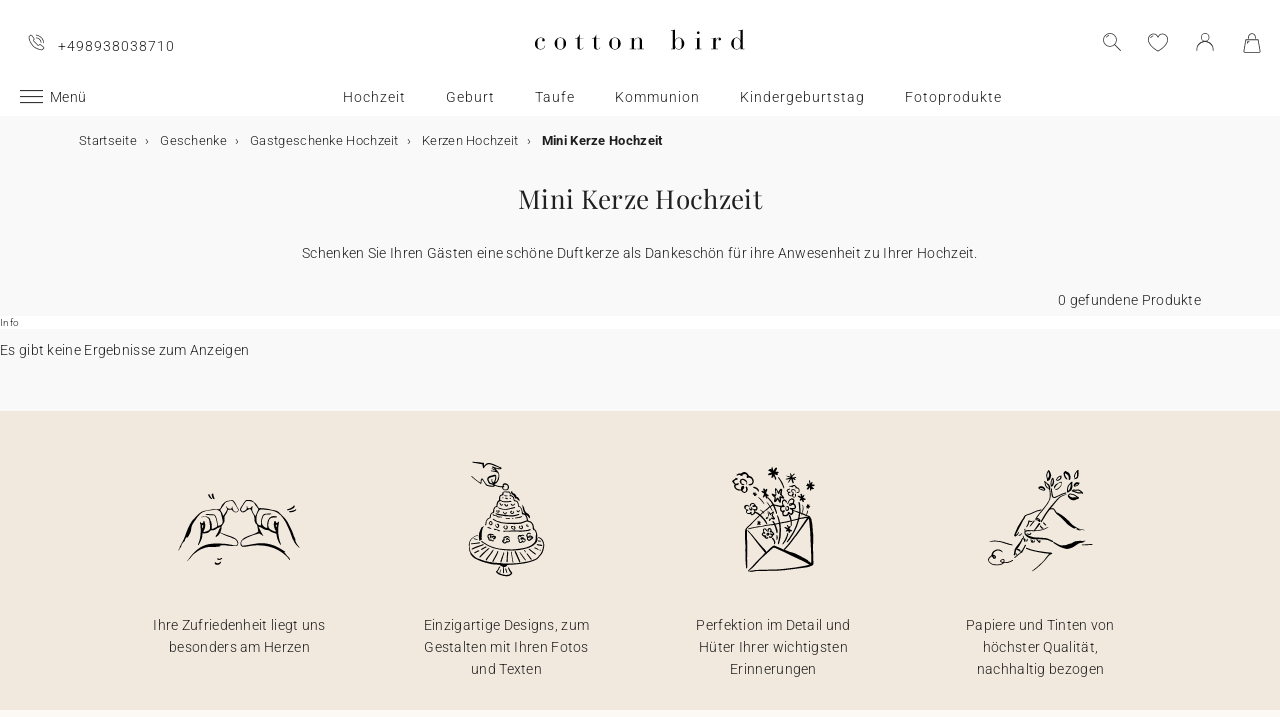

--- FILE ---
content_type: text/html; charset=UTF-8
request_url: https://www.cottonbird.de/geschenke/hochzeitsgaeste/kerzen/mini-duftkerze
body_size: 16038
content:


<!DOCTYPE html>
<html lang="de" data-country_code="de" data-channel_code="cb_de" class="cb" data-nosto_search_is_enabled="1">
<head>

    <script>
        window.dataLayer = window.dataLayer || [];
        function gtag(){dataLayer.push(arguments);}
    </script>

                                                                <!-- Google Tag Manager -->
        <script>
            (function(w,d,s,l,i){w[l]=w[l]||[];w[l].push({'gtm.start':
                    new Date().getTime(),event:'gtm.js'});var f=d.getElementsByTagName(s)[0],
                j=d.createElement(s),dl=l!='dataLayer'?'&l='+l:'';j.async=true;j.src=
                'https://msr.cottonbird.de/tag-management'+dl;f.parentNode.insertBefore(j,f);
            })(window,document,'script','dataLayer','GTM-KW8QHSX');
        </script>
        <!-- End Google Tag Manager -->
    
            <meta name="google-site-verification" content="r1b76rdhv7LTnquBIoz1huCJhQCWmlEmW54ktBl_k0Y" />
    
            <meta name="facebook-domain-verification" content="47kz1imauyl3ohqx75ue19d1gv4l23" />
    
            <meta name="p:domain_verify" content="96b459d5ecbe3a57561f5934774225e6"/>
    
    
    <meta charset="utf-8">
    <meta name="turbo-visit-control" content="reload">
    <meta name="turbo-prefetch" content="false">
    <meta http-equiv="X-UA-Compatible" content="IE=edge">
    <meta content="width=device-width, initial-scale=1, maximum-scale=2" name="viewport">

            <title>
            Mini Kerze Hochzeit - Cotton Bird
    </title>

    <meta name="description" content=""/>

                    <meta name="robots" content="index, follow">
        
    <link rel="canonical" href="https://www.cottonbird.de/geschenke/hochzeitsgaeste/kerzen/mini-duftkerze" />

    
    
    
    <meta name="theme-color" content="#ffffff"/>

            <link rel="apple-touch-icon" href="/apple-touch-icon.png" />
        <link rel="manifest" href="/site.webmanifest" />
    
            <!--[if lt IE 9]>
        <script src="https://oss.maxcdn.com/html5shiv/3.7.3/html5shiv.min.js"></script>
        <script src="https://oss.maxcdn.com/respond/1.4.2/respond.min.js"></script>
        <![endif]-->

        <link rel="stylesheet" href="/build/shop-entry.e4dabdcc.css">
    
            
    

    <script src="/build/turbo-entry.8e9818d0.js" defer></script>
</head>

<body class="">
    <!-- Google Tag Manager (noscript) -->
    <noscript>
                    <iframe src="https://www.googletagmanager.com/ns.html?id=GTM-KW8QHSX" height="0" width="0" style="display:none;visibility:hidden"></iframe>
            </noscript>
    <!-- End Google Tag Manager (noscript) -->
    <script>
        if (typeof jQuery === 'undefined') {
            let script = document.createElement('script');
            script.src = 'https://code.jquery.com/jquery-3.4.1.min.js';
            document.getElementsByTagName('head')[0].appendChild(script);
        }
    </script>




    <!-- MENU MOBILE V1 -->
    <aside class="hamburger-menu__wrapper">
        <div class="hamburger-menu__backdrop"></div>
        <div class="hamburger-menu__container">
            <div class="hamburger-menu">
                <div class="hamburger-menu__content hamburger-slide">
                    <ul class="hamburger-list--lvl1" data-hamburger-level="1"></ul>
                </div>
                <div class="hamburger-slide">
                    <ul class="hamburger-list--lvl2" data-hamburger-level="2"></ul>
                </div>
                <div class="hamburger-slide">
                    <ul class="hamburger-list--lvl3" data-hamburger-level="3"></ul>
                </div>
            </div>
        </div>
    </aside>
    <!-- END MENU MOBILE V1 -->

    

        
<header class="header">
    <div class="header-container">
        <div class="header-wrapper">
            <div class="header-content container-fluid">
                <div class="header-info">
                                                                <span class="header-phone u-hidden-small u-hidden-medium">+498938038710</span>
                                    </div>

                <div class="site-logo align-center">
                    <a href="/" class="logo" title="Zurück zu Cotton Bird nach Hause">
                        <img src="/build/img/header/cottonbird.svg" alt="Cotton Bird - sweet paper for tender moments" width="255" height="61">
                    </a>
                </div>
            </div>
        </div>
    </div>
</header>
<div id="main-navigation--position"></div>

<section class="main-navigation">
    <div class="main-navigation-container">
            <div class="utility-nav">
        <div>
            <div>
                <div class="utility-nav__item utility-nav__item--menu">
                    <a class="utility-nav__item--menu-container">
                        <div class="utility-nav__item--menu-inner"></div>
                    </a>
                </div>
                <div class="utility-nav__item utility-nav__item--logo">
                    <a href="/" title="Zurück zu Cotton Bird nach Hause">
                        <img src="/build/img/header/cottonbird-mobile.svg" alt="Cotton Bird - sweet paper for tender moments" width="57" height="24">
                    </a>
                </div>
            </div>
            <div>
                <div class="utility-nav__item utility-nav__item--search">
                    <img class="js-search" src="/build/img/icon/search-2020_1.svg" alt="Suche" width="24" height="24">
                    <div class="search__overlay"></div>
                    <div class="search__container">
                        <div class="search-widget">
                            <div class="search__form-container">
                                <form role="search" class="search__form" novalidate="">
                                    <input type="search" placeholder="Suche" class="search__input js-search-input">
                                    <img src="/build/img/icon/search-reset.svg" alt="" width="26" height="26" class="search--clear js-search-clear u-hidden">
                                </form>
                            </div>
                            <div class="search__hits"></div>
                        </div>
                        <img class="js-search-close search-widget--close" src="/build/img/icon/close-01.svg" alt="schließen" width="24" height="24">
                    </div>
                </div>
                                    <div class="utility-nav__item utility-nav__item--contact u-hidden-large u-hidden-huge">
                        <a href="tel:+498938038710">
                            <img src="/build/img/icon/phone.svg" alt="Wunschliste" width="24" height="24">
                        </a>
                    </div>
                
                <div class="utility-nav__item utility-nav__item--contact  u-hidden-small ">
                    <turbo-frame id="utility-nav-wishlist" src="/_partial/utility-nav-wishlist?parent_path=/geschenke/hochzeitsgaeste/kerzen/mini-duftkerze">
                        <img src="/build/img/icon/is-fav-off.svg" alt="Wunschliste" width="24" height="24">
                    </turbo-frame>
                </div>

                <div class="utility-nav__item utility-nav__item--profile">
                    <turbo-frame id="utility-nav-account" src="/_partial/utility-nav-account?parent_path=/geschenke/hochzeitsgaeste/kerzen/mini-duftkerze">
                        <a class="header-login__cta" href="/login" data-title="Anmelden" data-redirection="/geschenke/hochzeitsgaeste/kerzen/mini-duftkerze" data-zone="header">
                            <img src="/build/img/icon/account-notlogged.svg" alt="Einloggen" width="24" height="24">
                        </a>
                    </turbo-frame>
                </div>

                <div class="utility-nav__item utility-nav__item--cart">
                    <div class="utility-nav__item--cart-icon-zoning"></div>
                </div>
            </div>
        </div>
    </div>

        <div class="primary-nav-wrapper">
            <div>
                
<nav class="js-main-navigation">
    <div class="item-burger--menu">
        <a class="item-burger--menu-container">
            <div class="item-burger--menu-inner"></div>
            <div class="item-burger--menu-label">Menü</div>
        </a>
    </div>
                    <ul class="c-primary-nav" data-code="de-menu-univers">
                                                    <li class="c-primary-nav__item" data-slug="menu-item-menu-item-1717-3">
                
                        <span class="atc c-primary-nav__link   " data-atc="L2hvY2h6ZWl0" data-slug="menu-item-menu-item-1717-3" >Hochzeit</span>
            
    </li>

                                                                    <li class="c-primary-nav__item" data-slug="menu-item-menu-item-1718-3">
                
                        <span class="atc c-primary-nav__link   " data-atc="L2dlYnVydA==" data-slug="menu-item-menu-item-1718-3" >Geburt</span>
            
    </li>

                                                                    <li class="c-primary-nav__item" data-slug="menu-item-menu-item-1719-3">
                
                        <span class="atc c-primary-nav__link   " data-atc="L3RhdWZl" data-slug="menu-item-menu-item-1719-3" >Taufe</span>
            
    </li>

                                                                    <li class="c-primary-nav__item" data-slug="menu-item-">
                
            <a class="c-primary-nav__link   " href="/kommunion" data-slug="menu-item-" >Kommunion</a>
    
    </li>

                                                                    <li class="c-primary-nav__item" data-slug="menu-item-menu-item-1720-3">
                
                        <span class="atc c-primary-nav__link   " data-atc="L2tpbmRlcmdlYnVydHN0YWc=" data-slug="menu-item-menu-item-1720-3" >Kindergeburtstag</span>
            
    </li>

                                                                    <li class="c-primary-nav__item" data-slug="menu-item--1">
                
            <a class="c-primary-nav__link   " href="/foto" data-slug="menu-item--1" >Fotoprodukte</a>
    
    </li>

                                                                                                                                                                                                        </nav>
            </div>
        </div>

    </div>
</section>



<section class="aside-navigation-container">
    <div class="aside-navigation">
        <div>
            <nav>
                <ul>
                    
                            <li>
                                                                                     <a href="/weihnachten" class=" u-bold"
                                                
                    >☆ Weihnachtskollektion</a>
                             </li>
                                <li>
                                                                                     <a href="/musterkarten" class=" u-bold"
                                                
                    >Kostenlose Musterkarten</a>
                             </li>
                                <li>
                                                                                     <a href="https://www.cottonbird.de/p/gc01-4247-m-geschenkgutschein" class=" u-bold"
                                                
                    >Geschenkgutschein</a>
                             </li>
                                <li>
                                                                                     <span class="menu-item  " href=""
                                                
                    >Alle Ereignisse</span>
                        <ul>
        <li>
            <span class="back">Alle Ereignisse</span>
        </li>
                                                                                    <li>
                                            <span class="menu-item  "
                                                        
                        >Hochzeit</span>
                            <ul>
        <li>
            <span class="back">Hochzeit</span>
        </li>
                                                                                    <li>
                                            <span  class="  atc"
                            data-atc="L2thcnRlbi9ob2NoemVpdHNlaW5sYWR1bmc="                            
                        >Hochzeitseinladung</span >
                                    </li>
                                                                                                <li>
                                            <span  class="  atc"
                            data-atc="L2thcnRlbi9ob2NoemVpdC1kYW5rZXNrYXJ0ZW4="                            
                        >Dankeskarte</span >
                                    </li>
                                                                                                <li>
                                            <span class="menu-item  "
                                                        
                        >Hochzeitskarten</span>
                            <ul>
        <li>
            <span class="back">Hochzeitskarten</span>
        </li>
                                                                                    <li>
                                            <span  class="  atc"
                            data-atc="L2FjY2Vzc29pcmVzL2F1ZmtsZWJlci9ob2NoemVpdA=="                            
                        >Aufkleber</span >
                                    </li>
                                                                                                <li>
                                            <span  class="  atc"
                            data-atc="L2thcnRlbi9ob2NoemVpdC1zYXZlLXRoZS1kYXRl"                            
                        >Save the date</span >
                                    </li>
                                                                                                <li>
                                            <span  class="  atc"
                            data-atc="L2thcnRlbi9ob2NoemVpdC1laW5sZWdlcmthcnRl"                            
                        >Einlegerkarte</span >
                                    </li>
                                                                                                <li>
                                            <span  class="  atc"
                            data-atc="L2thcnRlbi9ob2NoemVpdC1hbnR3b3J0a2FydGU="                            
                        >Antwortkarte</span >
                                    </li>
                                                                                                <li>
                                            <span  class="  atc"
                            data-atc="L2FjY2Vzc29pcmVzL2FuaGFlbmdlci9ob2NoemVpdC1hZHJlc3NhdWZrbGViZXI="                            
                        >Adressaufkleber</span >
                                    </li>
                        </ul>

                                    </li>
                                                                                                <li>
                                            <span class="menu-item  "
                                                        
                        >Collab</span>
                            <ul>
        <li>
            <span class="back">Collab</span>
        </li>
                                                                                    <li>
                                            <span  class="  atc"
                            data-atc="L2hlbGVuYS1zb3ViZXlyYW5kLXgtY290dG9uLWJpcmQ="                            
                        >Cotton Bird x Helena Soubeyrand</span >
                                    </li>
                                                                                                <li>
                                            <span  class="  atc"
                            data-atc="L2thcnRlbi9ob2NoemVpdHNlaW5sYWR1bmcvZmlsdGVyL2NvbGxhYnMtaGVyYmFyaXVt"                            
                        >Cotton Bird x Herbarium</span >
                                    </li>
                                                                                                <li>
                                            <span  class="  atc"
                            data-atc="L2thcnRlbi9ob2NoemVpdHNlaW5sYWR1bmcvZmlsdGVyL2NvbGxhYnMtbGVhdWJsZXVl"                            
                        >Cotton Bird x leaubleu</span >
                                    </li>
                        </ul>

                                    </li>
                                                                                                <li>
                                            <span class="menu-item  "
                                                        
                        >Dekoration</span>
                            <ul>
        <li>
            <span class="back">Dekoration</span>
        </li>
                                                                                    <li>
                                            <span  class=" u-bold atc"
                            data-atc="L2Rla28vaG9jaHplaXQ="                            
                        >Gesamte Hochzeitsdeko</span >
                                    </li>
                                                                                                <li>
                                            <span  class="  atc"
                            data-atc="L2Rla28vaG9jaHplaXQvZ2Flc3RlYnVjaA=="                            
                        >Gästebuch</span >
                                    </li>
                                                                                                <li>
                                            <span  class="  atc"
                            data-atc="L2Rla28vaG9jaHplaXQva2lyY2hlbmhlZnQ="                            
                        >Kirchenheft</span >
                                    </li>
                                                                                                <li>
                                            <span  class="  atc"
                            data-atc="L2Rla28vaG9jaHplaXQva29uZmV0dGktdHVldGU="                            
                        >Spitztüte</span >
                                    </li>
                                                                                                <li>
                                            <span  class="  atc"
                            data-atc="L2Rla28vaG9jaHplaXQvaG9jaHplaXRzZmFlY2hlcg=="                            
                        >Hochzeitsfächer</span >
                                    </li>
                                                                                                <li>
                                            <span  class="  atc"
                            data-atc="L2Rla28vaG9jaHplaXQvd2lsbGtvbW1lbnNzY2hpbGQ="                            
                        >Willkommensschild</span >
                                    </li>
                                                                                                <li>
                                            <span  class="  atc"
                            data-atc="L2Rla28vaG9jaHplaXQvZ2lybGFuZGU="                            
                        >Girlande</span >
                                    </li>
                                                                                                <li>
                                            <span  class="  atc"
                            data-atc="L2Rla28vaG9jaHplaXQvZ2x1ZWNrd3Vuc2Noa2FydGVu"                            
                        >Glückwunschkarte</span >
                                    </li>
                                                                                                <li>
                                            <span  class="  atc"
                            data-atc="L2ZvdG8vZWlud2Vna2FtZXJh"                            
                        >Aufkleber für Einwegkamera</span >
                                    </li>
                        </ul>

                                    </li>
                                                                                                <li>
                                            <span class="menu-item  "
                                                        
                        >Tischdekoration</span>
                            <ul>
        <li>
            <span class="back">Tischdekoration</span>
        </li>
                                                                                    <li>
                                            <span  class="  atc"
                            data-atc="L2Rla28vaG9jaHplaXQvdGlzY2hkZWtv"                            
                        >Gesamte Tischdekoration</span >
                                    </li>
                                                                                                <li>
                                            <span  class="  atc"
                            data-atc="L2Rla28vaG9jaHplaXQvdGlzY2hkZWtvL21lbnVla2FydGU="                            
                        >Menükarte</span >
                                    </li>
                                                                                                <li>
                                            <span  class="  atc"
                            data-atc="L2Rla28vaG9jaHplaXQvdGlzY2hkZWtvL3Rpc2Noa2FydGU="                            
                        >Tischkarte</span >
                                    </li>
                                                                                                <li>
                                            <span  class="  atc"
                            data-atc="L2Rla28vaG9jaHplaXQvdGlzY2hkZWtvL3NpdHpwbGFu"                            
                        >Sitzplan</span >
                                    </li>
                                                                                                <li>
                                            <span  class="  atc"
                            data-atc="L2Rla28vaG9jaHplaXQvdGlzY2hkZWtvL3Rpc2NobnVtbWVy"                            
                        >Tischnummer</span >
                                    </li>
                                                                                                <li>
                                            <span  class="  atc"
                            data-atc="L2Rla28vaG9jaHplaXQvdGlzY2hkZWtvL2ZsYXNjaGVuZXRpa2V0dA=="                            
                        >Flaschenetikett</span >
                                    </li>
                                                                                                <li>
                                            <span  class="  atc"
                            data-atc="L2Rla28vaG9jaHplaXQvd3VuZGVya2VyemVuLWV0aWtldHQ="                            
                        >Wunderkerzen-Etikett</span >
                                    </li>
                        </ul>

                                    </li>
                                                                                                <li>
                                            <span class="menu-item  "
                                                        
                        >Gastgeschenke</span>
                            <ul>
        <li>
            <span class="back">Gastgeschenke</span>
        </li>
                                                                                    <li>
                                            <span  class=" u-bold atc"
                            data-atc="L2dlc2NoZW5rZS9ob2NoemVpdHNnYWVzdGU="                            
                        >Alle Gastgeschenke</span >
                                    </li>
                                                                                                <li>
                                            <span  class="  atc"
                            data-atc="L2dlc2NoZW5rZS9ob2NoemVpdHNnYWVzdGUva2Vrc2JveA=="                            
                        >Keksbox</span >
                                    </li>
                                                                                                <li>
                                            <span  class="  atc"
                            data-atc="L2dlc2NoZW5rZS9ob2NoemVpdHNnYWVzdGUvZ2VzY2hlbmtib3g="                            
                        >Geschenkbox</span >
                                    </li>
                                                                                                <li>
                                            <span  class="  atc"
                            data-atc="L2dlc2NoZW5rZS9ob2NoemVpdHNnYWVzdGUva2VyemVu"                            
                        >Kerze</span >
                                    </li>
                                                                                                <li>
                                            <span  class="  atc"
                            data-atc="L2dlc2NoZW5rZS9ob2NoemVpdHNnYWVzdGUvdHJvY2tlbmJsdW1lbnN0cmF1c3M="                            
                        >Trockenblumensträuße</span >
                                    </li>
                                                                                                <li>
                                            <span  class="  atc"
                            data-atc="L2FjY2Vzc29pcmVzL2FuaGFlbmdlci9ob2NoemVpdA=="                            
                        >Geschenkanhänger</span >
                                    </li>
                                                                                                <li>
                                            <a href="/accessoires/geschenke/seife"  class=" "
                                                        
                        >Seife</a >
                                    </li>
                                                                                                <li>
                                            <a href="/accessoires/geschenke/glasflasche"  class=" "
                                                        
                        >Mini Glasflasche</a >
                                    </li>
                                                                                                <li>
                                            <a href="/accessoires/geschenke/baumwollsaeckchen"  class=" "
                                                        
                        >Baumwollsäckchen</a >
                                    </li>
                        </ul>

                                    </li>
                                                                                                <li>
                                            <span  class="  atc"
                            data-atc="aHR0cHM6Ly93d3cuY290dG9uYmlyZC5kZS9mb3RvL2ZvdG9idWNoL2ZpbHRlci90aGVtYS1ob2NoemVpdA=="                            
                        >Fotobuch Hochzeit</span >
                                    </li>
                        </ul>

                                    </li>
                                                                                                <li>
                                            <span class="menu-item  "
                                                        
                        >Geburt</span>
                            <ul>
        <li>
            <span class="back">Geburt</span>
        </li>
                                                                                    <li>
                                            <span  class="  atc"
                            data-atc="L2thcnRlbi9nZWJ1cnQ="                            
                        >Geburtskarten</span >
                                    </li>
                                                                                                <li>
                                            <span class="menu-item  "
                                                        
                        >Danksagungskarten</span>
                            <ul>
        <li>
            <span class="back">Danksagungskarten</span>
        </li>
                                                                                    <li>
                                            <span class="menu-item  "
                                                        
                        >Danksagungsgeschenke</span>
                            <ul>
        <li>
            <span class="back">Danksagungsgeschenke</span>
        </li>
                                                                                    <li>
                                            <span  class="  atc"
                            data-atc="L2dlc2NoZW5rZS9nZWJ1cnRzZ2VzY2hlbmtlL2RhbmtzYWd1bmdlbi1nZWJ1cnQva2VyemVu"                            
                        >Kerzen</span >
                                    </li>
                                                                                                <li>
                                            <span  class="  atc"
                            data-atc="L2dlc2NoZW5rZS9nZWJ1cnRzZ2VzY2hlbmtlL2RhbmtzYWd1bmdlbi1nZWJ1cnQva2Vrc2JveA=="                            
                        >Keksbox</span >
                                    </li>
                                                                                                <li>
                                            <span  class="  atc"
                            data-atc="L2dlc2NoZW5rZS9nZWJ1cnRzZ2VzY2hlbmtlL2RhbmtzYWd1bmdlbi1nZWJ1cnQvZ2VzY2hlbmtib3g="                            
                        >Geschenkbox</span >
                                    </li>
                                                                                                <li>
                                            <span  class="  atc"
                            data-atc="L2FjY2Vzc29pcmVzL2FuaGFlbmdlci9nZWJ1cnQ="                            
                        >Geschenkanhänger</span >
                                    </li>
                        </ul>

                                    </li>
                                                                                                <li>
                                            <span  class="  atc"
                            data-atc="L2thcnRlbi9nZWJ1cnQtZGFua2Vza2FydGVu"                            
                        >Danksagungskarte</span >
                                    </li>
                        </ul>

                                    </li>
                                                                                                <li>
                                            <span class="menu-item  "
                                                        
                        >Dekoration und Geschenke zur Geburt</span>
                            <ul>
        <li>
            <span class="back">Dekoration und Geschenke zur Geburt</span>
        </li>
                                                                                    <li>
                                            <span  class=" u-bold atc"
                            data-atc="L2Rla28va2luZGVyemltbWVy"                            
                        >Zur gesamten Kollektion</span >
                                    </li>
                                                                                                <li>
                                            <span  class="  atc"
                            data-atc="L2Rla28va2luZGVyemltbWVyL21lc3NsYXR0ZQ=="                            
                        >Messlatte</span >
                                    </li>
                                                                                                                    <li>
                                            <span  class="  atc"
                            data-atc="L2Rla28va2luZGVyemltbWVyL2dlYnVydHNwb3N0ZXI="                            
                        >Geburtsposter</span >
                                    </li>
                                                                                                <li>
                                            <span  class="  atc"
                            data-atc="L2Rla28vaGF1cy9wb3N0ZXIvZmlsdGVyL3N0aWwtZnVyLWtpbmRlcg=="                            
                        >Deko-Poster</span >
                                    </li>
                                                                                                <li>
                                            <span  class="  atc"
                            data-atc="L2dlc2NoZW5rZS9nZWJ1cnRzZ2VzY2hlbmtlL2xlcm5rYXJ0ZW4="                            
                        >Lernkarten</span >
                                    </li>
                        </ul>

                                    </li>
                                                                                                <li>
                                            <span class="menu-item  "
                                                        
                        >Meilensteinkarten</span>
                            <ul>
        <li>
            <span class="back">Meilensteinkarten</span>
        </li>
                                                                                    <li>
                                            <span  class="  atc"
                            data-atc="L2dlc2NoZW5rZS9nZWJ1cnRzZ2VzY2hlbmtlL21laWxlbnN0ZWlua2FydGVuL3NjaHdhbmdlcnNjaGFmdA=="                            
                        >Schwangerschaft</span >
                                    </li>
                                                                                                <li>
                                            <span  class="  atc"
                            data-atc="L2dlc2NoZW5rZS9nZWJ1cnRzZ2VzY2hlbmtlL21laWxlbnN0ZWlua2FydGVuL2JhYnlzLWVyc3Rlcy1qYWhy"                            
                        >Babys erstes Jahr</span >
                                    </li>
                                                                                                <li>
                                            <span  class="  atc"
                            data-atc="L2dlc2NoZW5rZS9nZWJ1cnRzZ2VzY2hlbmtlL21laWxlbnN0ZWlua2FydGVuL2VyaW5uZXJ1bmdza2FydGVu"                            
                        >Erinnerungskarten</span >
                                    </li>
                        </ul>

                                    </li>
                                                                                                <li>
                                            <span class="menu-item  "
                                                        
                        >Geburtskarten Zubehör</span>
                            <ul>
        <li>
            <span class="back">Geburtskarten Zubehör</span>
        </li>
                                                                                    <li>
                                            <span  class="  atc"
                            data-atc="L2FjY2Vzc29pcmVzL2F1ZmtsZWJlci9nZWJ1cnQ="                            
                        >Aufkleber</span >
                                    </li>
                                                                                                                    <li>
                                            <span  class="  atc"
                            data-atc="L2FjY2Vzc29pcmVzL2JhZW5kZXI="                            
                        >Bänder</span >
                                    </li>
                                                                                                <li>
                                            <span  class="  atc"
                            data-atc="L2FjY2Vzc29pcmVzL3Ryb2NrZW5ibHVtZW4="                            
                        >Trockenblumen</span >
                                    </li>
                                                                                                <li>
                                            <span  class="  atc"
                            data-atc="L2FjY2Vzc29pcmVzL3dhY2hzc2llZ2Vs"                            
                        >Wachssiegel</span >
                                    </li>
                        </ul>

                                    </li>
                                                                                                <li>
                                            <span  class="  atc"
                            data-atc="aHR0cHM6Ly93d3cuY290dG9uYmlyZC5kZS9mb3RvL2ZvdG9idWNoL2ZpbHRlci90aGVtYS1nZWJ1cnQ="                            
                        >Fotobuch Geburt</span >
                                    </li>
                                                                                                <li>
                                            <span class="menu-item  "
                                                        
                        >Collab</span>
                            <ul>
        <li>
            <span class="back">Collab</span>
        </li>
                                                                                    <li>
                                            <span  class="  atc"
                            data-atc="L2hlbGVuYS1zb3ViZXlyYW5kLXgtY290dG9uLWJpcmQ="                            
                        >Helena Soubeyrand x Cotton Bird</span >
                                    </li>
                                                                                                <li>
                                            <span  class="  atc"
                            data-atc="L2dlYnVydHNrYXJ0ZW4vY290dG9uLWJpcmQteC1sb3Vpc2UtbWlzaGE="                            
                        >Louise Misha x Cotton Bird</span >
                                    </li>
                                                                                                <li>
                                            <span  class="  atc"
                            data-atc="L2thcnRlbi9nZWJ1cnQvZmlsdGVyL2NvbGxhYnMtbW91bGluLXJvdHk="                            
                        >Moulin Roty x Cotton Bird</span >
                                    </li>
                                                                                                <li>
                                            <span  class="  atc"
                            data-atc="L2dlYnVydHNrYXJ0ZW4vY290dG9uLWJpcmQteC1tYWluLXNhdXZhZ2U="                            
                        >Main sauvage x Cotton Bird</span >
                                    </li>
                                                                                                <li>
                                            <span  class="  atc"
                            data-atc="L2thcnRlbi9nZWJ1cnQvZmlsdGVyL2NvbGxhYnMtbXVjLW11Yw=="                            
                        >muc muc x Cotton Bird</span >
                                    </li>
                                                                                                <li>
                                            <a href="/geburtskarten/cotton-bird-x-gamin-gamine"  class=" "
                                                        
                        >Gamin Gamine x Cotton Bird</a >
                                    </li>
                        </ul>

                                    </li>
                        </ul>

                                    </li>
                                                                                                <li>
                                            <span class="menu-item  "
                                                        
                        >Taufe</span>
                            <ul>
        <li>
            <span class="back">Taufe</span>
        </li>
                                                                                    <li>
                                            <span  class="  atc"
                            data-atc="L2thcnRlbi90YXVmZWlubGFkdW5n"                            
                        >Taufeinladungen</span >
                                    </li>
                                                                                                <li>
                                            <span  class="  atc"
                            data-atc="L2thcnRlbi90YXVmZS1kYW5rc2FndW5nZW4="                            
                        >Danksagungskarten</span >
                                    </li>
                                                                                                <li>
                                            <span class="menu-item  "
                                                        
                        >Dekoration und Gastgeschenke</span>
                            <ul>
        <li>
            <span class="back">Dekoration und Gastgeschenke</span>
        </li>
                                                                                    <li>
                                            <span  class="  atc"
                            data-atc="L2Rla28vdGF1ZmUvZ2Flc3RlYnVjaA=="                            
                        >Gästebuch</span >
                                    </li>
                                                                                                <li>
                                            <span  class="  atc"
                            data-atc="L2Rla28vdGF1ZmUva2lyY2hlbmhlZnQ="                            
                        >Kirchenheft</span >
                                    </li>
                                                                                                <li>
                                            <span  class="  atc"
                            data-atc="L2Rla28vdGF1ZmUvbWVudWVrYXJ0ZQ=="                            
                        >Menükarte</span >
                                    </li>
                                                                                                <li>
                                            <span  class="  atc"
                            data-atc="L2dlc2NoZW5rZS90YXVmZ2Flc3RlL2tlcnplbg=="                            
                        >Kerzen</span >
                                    </li>
                                                                                                <li>
                                            <span  class="  atc"
                            data-atc="L2dlc2NoZW5rZS90YXVmZ2Flc3RlL2tla3Nib3g="                            
                        >Keksbox</span >
                                    </li>
                                                                                                <li>
                                            <span  class="  atc"
                            data-atc="L2dlc2NoZW5rZS90YXVmZ2Flc3RlL2dlc2NoZW5rYm94"                            
                        >Geschenkbox</span >
                                    </li>
                                                                                                <li>
                                            <span  class="  atc"
                            data-atc="L2Rla28vdGF1ZmUvc3BpdHp0dWV0ZQ=="                            
                        >Spitztüte</span >
                                    </li>
                                                                                                <li>
                                            <a href="/accessoires/geschenke/seife"  class=" "
                                                        
                        >Seife</a >
                                    </li>
                                                                                                <li>
                                            <a href="/accessoires/geschenke/glasflasche"  class=" "
                                                        
                        >Mini Glasflasche</a >
                                    </li>
                                                                                                <li>
                                            <a href="/accessoires/geschenke/baumwollsaeckchen"  class=" "
                                                        
                        >Baumwollsäckchen</a >
                                    </li>
                        </ul>

                                    </li>
                                                                                                <li>
                                            <span class="menu-item  "
                                                        
                        >Taufeinladung Zubehör</span>
                            <ul>
        <li>
            <span class="back">Taufeinladung Zubehör</span>
        </li>
                                                                                    <li>
                                            <span  class="  atc"
                            data-atc="L2FjY2Vzc29pcmVzL2F1ZmtsZWJlci90YXVmZQ=="                            
                        >Aufkleber</span >
                                    </li>
                                                                                                <li>
                                            <span  class="  atc"
                            data-atc="L2FjY2Vzc29pcmVzL2JhZW5kZXI="                            
                        >Bänder</span >
                                    </li>
                                                                                                <li>
                                            <span  class="  atc"
                            data-atc="L2FjY2Vzc29pcmVzL3Ryb2NrZW5ibHVtZW4="                            
                        >Trockenblumen</span >
                                    </li>
                        </ul>

                                    </li>
                        </ul>

                                    </li>
                                                                                                <li>
                                            <span class="menu-item  "
                                                        
                        >Kommunion</span>
                            <ul>
        <li>
            <span class="back">Kommunion</span>
        </li>
                                                                                    <li>
                                            <span  class="  atc"
                            data-atc="L2thcnRlbi9rb21tdW5pb25zZWlubGFkdW5n"                            
                        >Kommunionskarten</span >
                                    </li>
                                                                                                <li>
                                            <span  class="  atc"
                            data-atc="L2thcnRlbi9rb21tdW5pb24tZGFua3NhZ3VuZ2Vu"                            
                        >Danksagungskarten</span >
                                    </li>
                                                                                                <li>
                                            <span class="menu-item  "
                                                        
                        >Dekoration und Gastgeschenke</span>
                            <ul>
        <li>
            <span class="back">Dekoration und Gastgeschenke</span>
        </li>
                                                                                    <li>
                                            <span  class=" u-bold atc"
                            data-atc="L2dlc2NoZW5rZS9rb21tdW5pb25zZ2Flc3Rl"                            
                        >Zur gesamten Kollektion</span >
                                    </li>
                                                                                                <li>
                                            <span  class="  atc"
                            data-atc="L2Rla28va29tbXVuaW9uL2dhZXN0ZWJ1Y2g="                            
                        >Gästebuch</span >
                                    </li>
                                                                                                <li>
                                            <span  class="  atc"
                            data-atc="L2Rla28va29tbXVuaW9uL21lbnVla2FydGU="                            
                        >Menükarte</span >
                                    </li>
                                                                                                <li>
                                            <span  class="  atc"
                            data-atc="L2dlc2NoZW5rZS9rb21tdW5pb25zZ2Flc3RlL2tlcnplbg=="                            
                        >Kerzen</span >
                                    </li>
                                                                                                <li>
                                            <span  class="  atc"
                            data-atc="L2Rla28va29tbXVuaW9uL3NwaXR6dHVldGU="                            
                        >Spitztüte</span >
                                    </li>
                                                                                                <li>
                                            <span  class="  atc"
                            data-atc="L2dlc2NoZW5rZS9rb21tdW5pb25zZ2Flc3RlL2dlc2NoZW5rYm94"                            
                        >Geschenkbox</span >
                                    </li>
                                                                                                <li>
                                            <span  class="  atc"
                            data-atc="L2dlc2NoZW5rZS9rb21tdW5pb25zZ2Flc3RlL2xlc2V6ZWljaGVu"                            
                        >Lesezeichen</span >
                                    </li>
                                                                                                <li>
                                            <a href="/accessoires/geschenke/baumwollsaeckchen"  class=" "
                                                        
                        >Baumwollsäckchen</a >
                                    </li>
                                                                                                <li>
                                            <a href="/accessoires/geschenke/seife"  class=" "
                                                        
                        >Seife</a >
                                    </li>
                                                                                                <li>
                                            <a href="/accessoires/geschenke/glasflasche"  class=" "
                                                        
                        >Mini Glasflasche</a >
                                    </li>
                        </ul>

                                    </li>
                                                                                                <li>
                                            <span class="menu-item  "
                                                        
                        >Kommunionskarten Zubehör</span>
                            <ul>
        <li>
            <span class="back">Kommunionskarten Zubehör</span>
        </li>
                                                                                    <li>
                                            <span  class="  atc"
                            data-atc="L2FjY2Vzc29pcmVzL2F1ZmtsZWJlci9rb21tdW5pb24="                            
                        >Aufkleber</span >
                                    </li>
                                                                                                <li>
                                            <span  class="  atc"
                            data-atc="L2FjY2Vzc29pcmVzL2JhZW5kZXI="                            
                        >Bänder</span >
                                    </li>
                        </ul>

                                    </li>
                        </ul>

                                    </li>
                                                                                                <li>
                                            <span class="menu-item  "
                                                        
                        >Kindergeburtstag</span>
                            <ul>
        <li>
            <span class="back">Kindergeburtstag</span>
        </li>
                                                                                    <li>
                                            <span  class=" u-bold atc"
                            data-atc="L2thcnRlbi9nZWJ1cnRzdGFnc2VpbmxhZHVuZw=="                            
                        >Einladungskarten</span >
                                    </li>
                                                                                                <li>
                                            <span class="menu-item  "
                                                        
                        >Dekoration</span>
                            <ul>
        <li>
            <span class="back">Dekoration</span>
        </li>
                                                                                    <li>
                                            <span  class="  atc"
                            data-atc="L2Rla28vZ2VidXJ0c3RhZw=="                            
                        >Zur gesamten Kollektion</span >
                                    </li>
                                                                                                <li>
                                            <span  class="  atc"
                            data-atc="L2Rla28vZ2VidXJ0c3RhZy9naXJsYW5kZQ=="                            
                        >Girlande</span >
                                    </li>
                                                                                                <li>
                                            <span  class="  atc"
                            data-atc="L2Rla28vZ2VidXJ0c3RhZy90b3J0ZW5kZWtv"                            
                        >Tortendeko</span >
                                    </li>
                                                                                                <li>
                                            <span  class="  atc"
                            data-atc="L2Rla28vZ2VidXJ0c3RhZy90aXNjaGRla28vcGFwcGJlY2hlcg=="                            
                        >Pappbecher</span >
                                    </li>
                                                                                                <li>
                                            <span  class="  atc"
                            data-atc="L2Rla28vZ2VidXJ0c3RhZy90aXNjaGRla28vdGlzY2hzZXQ="                            
                        >Tischset</span >
                                    </li>
                                                                                                                    <li>
                                            <span  class="  atc"
                            data-atc="L2FjY2Vzc29pcmVzL2F1ZmtsZWJlci9nZWJ1cnRzdGFn"                            
                        >Aufkleber</span >
                                    </li>
                        </ul>

                                    </li>
                                                                                                <li>
                                            <span class="menu-item  "
                                                        
                        >Gastgeschenke</span>
                            <ul>
        <li>
            <span class="back">Gastgeschenke</span>
        </li>
                                                                                    <li>
                                            <span  class="  atc"
                            data-atc="L2dlc2NoZW5rZS9nZWJ1cnRzdGFnc21pdGdlYnNlbC9zcGl0enR1ZXRl"                            
                        >Spitztüte</span >
                                    </li>
                                                                                                <li>
                                            <span  class="  atc"
                            data-atc="L2dlc2NoZW5rZS9nZWJ1cnRzdGFnc21pdGdlYnNlbC9nZXNjaGVua2JveA=="                            
                        >Geschenkbox</span >
                                    </li>
                                                                                                <li>
                                            <span  class="  atc"
                            data-atc="L2dlc2NoZW5rZS9nZWJ1cnRzdGFnc21pdGdlYnNlbC9rZWtzYm94"                            
                        >Keksbox</span >
                                    </li>
                                                                                                <li>
                                            <span  class="  atc"
                            data-atc="L2FjY2Vzc29pcmVzL2FuaGFlbmdlci9nZWJ1cnRzdGFn"                            
                        >Geschenkanhänger</span >
                                    </li>
                        </ul>

                                    </li>
                                                                                                <li>
                                            <span  class="  atc"
                            data-atc="L2dlYnVydHN0YWcvY290dG9uLWJpcmQteC1ib250b24="                            
                        >Cotton Bird x Bonton</span >
                                    </li>
                        </ul>

                                    </li>
                                                                                                <li>
                                            <span class="menu-item  "
                                                        
                        >Weihnachten</span>
                            <ul>
        <li>
            <span class="back">Weihnachten</span>
        </li>
                                                                                    <li>
                                            <a href="/weihnachten"  class=" "
                                                        
                        >Gesamte Weihnachtskollektion</a >
                                    </li>
                                                                                                <li>
                                            <span  class="  atc"
                            data-atc="L2thcnRlbi93ZWlobmFjaHRza2FydGVu"                            
                        >Weihnachtskarten</span >
                                    </li>
                                                                                                <li>
                                            <span class="menu-item  "
                                                        
                        >Kalender</span>
                            <ul>
        <li>
            <span class="back">Kalender</span>
        </li>
                                                                                    <li>
                                            <span  class="  atc"
                            data-atc="L2thbGVuZGVyL2FkdmVudHNrYWxlbmRlci9mb3Rv"                            
                        >Adventskalender</span >
                                    </li>
                                                                                                <li>
                                            <span  class="  atc"
                            data-atc="L2thbGVuZGVyL2ZvdG9rYWxlbmRlci93YW5ka2FsZW5kZXI="                            
                        >Wandkalender</span >
                                    </li>
                                            </ul>

                                    </li>
                                                                                                <li>
                                            <span class="menu-item  "
                                                        
                        >Weihnachtsgeschenke</span>
                            <ul>
        <li>
            <span class="back">Weihnachtsgeschenke</span>
        </li>
                                                                                    <li>
                                            <span  class="  atc"
                            data-atc="L2dlc2NoZW5rZS93ZWlobmFjaHRlbg=="                            
                        >Zur gesamten Kollektion</span >
                                    </li>
                                                                                                <li>
                                            <span  class="  atc"
                            data-atc="L2FjY2Vzc29pcmVzL2F1ZmtsZWJlci93ZWlobmFjaHRlbg=="                            
                        >Aufkleber</span >
                                    </li>
                                                                                                                    <li>
                                            <span  class="  atc"
                            data-atc="L25vdGl6YnVlY2hlcg=="                            
                        >Personalisiertes Notizbuch</span >
                                    </li>
                                                                                                <li>
                                            <span  class="  atc"
                            data-atc="L2ZvdG8vYmlsZGVycmFobWVuLW1pdC1wYXNzZXBhcnRvdXQ="                            
                        >Personalisierter Fotorahmen</span >
                                    </li>
                                                                                                <li>
                                            <span  class="  atc"
                            data-atc="L2dlc2NoZW5rZS93ZWlobmFjaHRlbi9zY2hvY2tvbGFkZW50YWZlbA=="                            
                        >Schokoladentafel</span >
                                    </li>
                                                                                                <li>
                                            <span  class="  atc"
                            data-atc="L2dlc2NoZW5rZS93ZWlobmFjaHRlbi9rZXJ6ZW4="                            
                        >Kerzen</span >
                                    </li>
                                                                                                <li>
                                            <span  class="  atc"
                            data-atc="L2FjY2Vzc29pcmVzL2FuaGFlbmdlci93ZWlobmFjaHRzZ2VzY2hlbms="                            
                        >Geschenkanhänger</span >
                                    </li>
                                                                                                <li>
                                            <a href="/accessoires/geschenke/seife"  class=" "
                                                        
                        >Seife</a >
                                    </li>
                                                                                                <li>
                                            <a href="/accessoires/geschenke/glasflasche"  class=" "
                                                        
                        >Mini Glasflasche</a >
                                    </li>
                                                                                                <li>
                                            <a href="/accessoires/geschenke/baumwollsaeckchen"  class=" "
                                                        
                        >Baumwollsäckchen</a >
                                    </li>
                        </ul>

                                    </li>
                                                                                                <li>
                                            <span  class="  atc"
                            data-atc="L3dlaWhuYWNodHNrYXJ0ZW4tbmV1amFoci9jb3R0b24tYmlyZC14LW1lci1tYWc="                            
                        >Kollaboration Cotton Bird x Mer Mag</span >
                                    </li>
                        </ul>

                                    </li>
                                                                </ul>

                             </li>
                                <li>
                                                                                     <span class="menu-item  " href=""
                                                
                    >Karten</span>
                        <ul>
        <li>
            <span class="back">Karten</span>
        </li>
                                                                                    <li>
                                            <span  class=" u-bold atc"
                            data-atc="L2thcnRlbg=="                            
                        >Alle Karten</span >
                                    </li>
                                                                                                <li>
                                            <span class="menu-item  "
                                                        
                        >Hochzeitskarten</span>
                            <ul>
        <li>
            <span class="back">Hochzeitskarten</span>
        </li>
                                                                                    <li>
                                            <span  class="  atc"
                            data-atc="L2thcnRlbi9ob2NoemVpdHNlaW5sYWR1bmc="                            
                        >Hochzeitseinladung</span >
                                    </li>
                                                                                                <li>
                                            <a href="https://www.cottonbird.de/digital/hochzeitseinladung"  class=" "
                                                        
                        >Digitale Hochzeitseinladung</a >
                                    </li>
                                                                                                <li>
                                            <span  class="  atc"
                            data-atc="L2thcnRlbi9ob2NoemVpdC1zYXZlLXRoZS1kYXRl"                            
                        >Save The Date Karte</span >
                                    </li>
                                                                                                <li>
                                            <span  class="  atc"
                            data-atc="L2thcnRlbi9ob2NoemVpdC1laW5sZWdlcmthcnRl"                            
                        >Einlegerkarte</span >
                                    </li>
                                                                                                <li>
                                            <span  class="  atc"
                            data-atc="L2thcnRlbi9ob2NoemVpdC1hbnR3b3J0a2FydGU="                            
                        >Antwortkarte</span >
                                    </li>
                                                                                                <li>
                                            <span  class="  atc"
                            data-atc="L2thcnRlbi9ob2NoemVpdC1kYW5rZXNrYXJ0ZW4="                            
                        >Dankeskarte</span >
                                    </li>
                                                                                                <li>
                                            <span  class="  atc"
                            data-atc="L2thcnRlbi9ob2NoemVpdHNqdWJpbGFldW0tZWlubGFkdW5n"                            
                        >Hochzeitsjubiläum</span >
                                    </li>
                                                                                                <li>
                                            <a href="https://www.cottonbird.de/umschlaege-und-umschlag-einlagen"  class=" "
                                                        
                        >Umschläge und Umschlag-Einlagen</a >
                                    </li>
                        </ul>

                                    </li>
                                                                                                <li>
                                            <span class="menu-item  "
                                                        
                        >Geburtskarten</span>
                            <ul>
        <li>
            <span class="back">Geburtskarten</span>
        </li>
                                                                                    <li>
                                            <span  class="  atc"
                            data-atc="L2thcnRlbi9nZWJ1cnQ="                            
                        >Geburtskarte</span >
                                    </li>
                                                                                                <li>
                                            <a href="https://www.cottonbird.de/digital/geburtskarte"  class=" "
                                                        
                        >Digitale Geburtskarte</a >
                                    </li>
                                                                                                <li>
                                            <span  class="  atc"
                            data-atc="L2thcnRlbi9nZWJ1cnQtZGFua2Vza2FydGVu"                            
                        >Dankeskarten</span >
                                    </li>
                                            </ul>

                                    </li>
                                                                                                <li>
                                            <span class="menu-item  "
                                                        
                        >Taufkarten</span>
                            <ul>
        <li>
            <span class="back">Taufkarten</span>
        </li>
                                                                                    <li>
                                            <span  class="  atc"
                            data-atc="L2thcnRlbi90YXVmZWlubGFkdW5n"                            
                        >Taufeinladung</span >
                                    </li>
                                                                                                <li>
                                            <a href="https://www.cottonbird.de/digital/taufeinladung"  class=" "
                                                        
                        >Digitale Taufeinladung</a >
                                    </li>
                                                                                                <li>
                                            <span  class="  atc"
                            data-atc="L2thcnRlbi90YXVmZS1kYW5rc2FndW5nZW4="                            
                        >Dankeskarte</span >
                                    </li>
                        </ul>

                                    </li>
                                                                                                <li>
                                            <span class="menu-item  "
                                                        
                        >Kommunionskarten</span>
                            <ul>
        <li>
            <span class="back">Kommunionskarten</span>
        </li>
                                                                                    <li>
                                            <span  class="  atc"
                            data-atc="L2thcnRlbi9rb21tdW5pb25zZWlubGFkdW5n"                            
                        >Kommunionseinladung</span >
                                    </li>
                                                                                                <li>
                                            <a href="https://www.cottonbird.de/digital/kommunionseinladung"  class=" "
                                                        
                        >Digitale Einladung zur Kommunion</a >
                                    </li>
                                                                                                <li>
                                            <span  class="  atc"
                            data-atc="L2thcnRlbi9rb21tdW5pb24tZGFua3NhZ3VuZ2Vu"                            
                        >Dankeskarte</span >
                                    </li>
                        </ul>

                                    </li>
                                                                                                <li>
                                            <span  class="  atc"
                            data-atc="L2thcnRlbi9nZWJ1cnRzdGFnc2VpbmxhZHVuZw=="                            
                        >Geburtstagseinladung</span >
                                    </li>
                                                                                                <li>
                                            <span  class="  atc"
                            data-atc="L2thcnRlbi93ZWlobmFjaHRza2FydGVu"                            
                        >Weihnachtskarten</span >
                                    </li>
                                                                                                <li>
                                            <span  class="  atc"
                            data-atc="L211c3RlcmthcnRlbg=="                            
                        >Musterkarten</span >
                                    </li>
                                                                                                <li>
                                            <span  class="  atc"
                            data-atc="L2FjY2Vzc29pcmVz"                            
                        >Accessoires</span >
                                    </li>
                                                                                                <li>
                                            <a href="https://www.birdpostal.com/de"  class=" "
                                                        target="_blank"
                        >Digitale Karten</a >
                                    </li>
                        </ul>

                             </li>
                                <li>
                                                                                     <span class="menu-item  " href=""
                                                
                    >Deko</span>
                        <ul>
        <li>
            <span class="back">Deko</span>
        </li>
                                                                                    <li>
                                            <span  class=" u-bold atc"
                            data-atc="L2Rla28="                            
                        >Gesamte Deko</span >
                                    </li>
                                                                                                <li>
                                            <span class="menu-item  "
                                                        
                        >Hochzeitsdeko</span>
                            <ul>
        <li>
            <span class="back">Hochzeitsdeko</span>
        </li>
                                                                                    <li>
                                            <span  class=" u-bold atc"
                            data-atc="L2Rla28vaG9jaHplaXQ="                            
                        >Gesamte Hochzeitsdeko</span >
                                    </li>
                                                                                                <li>
                                            <span class="menu-item  "
                                                        
                        >Tischdeko</span>
                            <ul>
        <li>
            <span class="back">Tischdeko</span>
        </li>
                                                                                    <li>
                                            <span  class="  atc"
                            data-atc="L2Rla28vaG9jaHplaXQvdGlzY2hkZWtv"                            
                        >Gesamte Tischdeko</span >
                                    </li>
                                                                                                <li>
                                            <span  class="  atc"
                            data-atc="L2Rla28vaG9jaHplaXQvdGlzY2hkZWtvL3Rpc2Noa2FydGU="                            
                        >Tischkarten</span >
                                    </li>
                                                                                                <li>
                                            <span  class="  atc"
                            data-atc="L2Rla28vaG9jaHplaXQvdGlzY2hkZWtvL21lbnVla2FydGU="                            
                        >Menükarten</span >
                                    </li>
                                                                                                <li>
                                            <span  class="  atc"
                            data-atc="L2Rla28vaG9jaHplaXQvdGlzY2hkZWtvL3Rpc2NobnVtbWVy"                            
                        >Tischnummern</span >
                                    </li>
                                                                                                <li>
                                            <span  class="  atc"
                            data-atc="L2Rla28vaG9jaHplaXQvdGlzY2hkZWtvL3NpdHpwbGFu"                            
                        >Sitzplan</span >
                                    </li>
                                                                                                <li>
                                            <span  class="  atc"
                            data-atc="L2Rla28vaG9jaHplaXQvdGlzY2hkZWtvL2ZsYXNjaGVuZXRpa2V0dA=="                            
                        >Flaschenetikett</span >
                                    </li>
                        </ul>

                                    </li>
                                                                                                <li>
                                            <span  class="  atc"
                            data-atc="L2Rla28vaG9jaHplaXQva2lyY2hlbmhlZnQ="                            
                        >Kirchenheft</span >
                                    </li>
                                                                                                <li>
                                            <span  class="  atc"
                            data-atc="L2Rla28vaG9jaHplaXQvaG9jaHplaXRzZmFlY2hlcg=="                            
                        >Hochzeitsfächer</span >
                                    </li>
                                                                                                <li>
                                            <span  class="  atc"
                            data-atc="L2Rla28vaG9jaHplaXQva29uZmV0dGktdHVldGU="                            
                        >Konfetti-Tüte</span >
                                    </li>
                                                                                                <li>
                                            <span  class="  atc"
                            data-atc="L2Rla28vaG9jaHplaXQvd2lsbGtvbW1lbnNzY2hpbGQ="                            
                        >Willkommensschild</span >
                                    </li>
                                                                                                <li>
                                            <span  class="  atc"
                            data-atc="L2Rla28vaG9jaHplaXQvZ2x1ZWNrd3Vuc2Noa2FydGVu"                            
                        >Glückwunschkarte</span >
                                    </li>
                                                                                                <li>
                                            <span  class="  atc"
                            data-atc="L2Rla28vaG9jaHplaXQvZ2lybGFuZGU="                            
                        >Hochzeitsgirlande</span >
                                    </li>
                                                                                                <li>
                                            <span  class="  atc"
                            data-atc="L2Rla28vaG9jaHplaXQvZ2Flc3RlYnVjaA=="                            
                        >Hochzeitsgästebuch</span >
                                    </li>
                                                                                                <li>
                                            <span  class="  atc"
                            data-atc="L2Rla28vaG9jaHplaXQvd3VuZGVya2VyemVuLWV0aWtldHQ="                            
                        >Wunderkerzen Etikett</span >
                                    </li>
                                                                                                <li>
                                            <span  class="  atc"
                            data-atc="L2ZvdG8vZWlud2Vna2FtZXJh"                            
                        >Aufkleber für Einwegkamera</span >
                                    </li>
                        </ul>

                                    </li>
                                                                                                <li>
                                            <span class="menu-item  "
                                                        
                        >Taufe Deko</span>
                            <ul>
        <li>
            <span class="back">Taufe Deko</span>
        </li>
                                                                                    <li>
                                            <span  class=" u-bold atc"
                            data-atc="L2Rla28vdGF1ZmU="                            
                        >Gesamte Taufe Deko</span >
                                    </li>
                                                                                                <li>
                                            <span  class="  atc"
                            data-atc="L2Rla28vdGF1ZmUvc3BpdHp0dWV0ZQ=="                            
                        >Spitztüte</span >
                                    </li>
                                                                                                <li>
                                            <span  class="  atc"
                            data-atc="L2Rla28vdGF1ZmUvZ2Flc3RlYnVjaA=="                            
                        >Gästebuch</span >
                                    </li>
                                                                                                <li>
                                            <span  class="  atc"
                            data-atc="L2Rla28vdGF1ZmUva2lyY2hlbmhlZnQ="                            
                        >Kirchenheft</span >
                                    </li>
                                                                                                <li>
                                            <span  class="  atc"
                            data-atc="L2Rla28vdGF1ZmUvbWVudWVrYXJ0ZQ=="                            
                        >Menükarte</span >
                                    </li>
                        </ul>

                                    </li>
                                                                                                <li>
                                            <span class="menu-item  "
                                                        
                        >Kommunion Deko</span>
                            <ul>
        <li>
            <span class="back">Kommunion Deko</span>
        </li>
                                                                                    <li>
                                            <span  class=" u-bold atc"
                            data-atc="L2Rla28va29tbXVuaW9u"                            
                        >Gesamte Kommunion Deko</span >
                                    </li>
                                                                                                <li>
                                            <span  class="  atc"
                            data-atc="L2Rla28va29tbXVuaW9uL3NwaXR6dHVldGU="                            
                        >Spitztüte</span >
                                    </li>
                                                                                                <li>
                                            <span  class="  atc"
                            data-atc="L2Rla28va29tbXVuaW9uL2dhZXN0ZWJ1Y2g="                            
                        >Gästebuch</span >
                                    </li>
                                                                                                <li>
                                            <span  class="  atc"
                            data-atc="L2Rla28va29tbXVuaW9uL21lbnVla2FydGU="                            
                        >Menükarte</span >
                                    </li>
                        </ul>

                                    </li>
                                                                                                <li>
                                            <span class="menu-item  "
                                                        
                        >Geburtstagsdeko</span>
                            <ul>
        <li>
            <span class="back">Geburtstagsdeko</span>
        </li>
                                                                                    <li>
                                            <span  class=" u-bold atc"
                            data-atc="L2Rla28vZ2VidXJ0c3RhZw=="                            
                        >Gesamte Geburtstagsdeko</span >
                                    </li>
                                                                                                <li>
                                            <span  class="  atc"
                            data-atc="L2Rla28vZ2VidXJ0c3RhZy90b3J0ZW5kZWtv"                            
                        >Tortendeko</span >
                                    </li>
                                                                                                <li>
                                            <span  class="  atc"
                            data-atc="L2Rla28vZ2VidXJ0c3RhZy9naXJsYW5kZQ=="                            
                        >Geburtstagsgirlande</span >
                                    </li>
                                                                                                <li>
                                            <span class="menu-item  "
                                                        
                        >Tischdeko</span>
                            <ul>
        <li>
            <span class="back">Tischdeko</span>
        </li>
                                                                                    <li>
                                            <span  class=" u-bold atc"
                            data-atc="L2Rla28vZ2VidXJ0c3RhZy90aXNjaGRla28="                            
                        >Gesamte Tischdeko</span >
                                    </li>
                                                                                                <li>
                                            <span  class="  atc"
                            data-atc="L2Rla28vZ2VidXJ0c3RhZy90aXNjaGRla28vcGFwcGJlY2hlcg=="                            
                        >Pappbecher</span >
                                    </li>
                                                                                                                    <li>
                                            <span  class="  atc"
                            data-atc="L2Rla28vZ2VidXJ0c3RhZy90aXNjaGRla28vdGlzY2hzZXQ="                            
                        >Tischset</span >
                                    </li>
                        </ul>

                                    </li>
                        </ul>

                                    </li>
                                                                                                <li>
                                            <span class="menu-item  "
                                                        
                        >Hausdeko</span>
                            <ul>
        <li>
            <span class="back">Hausdeko</span>
        </li>
                                                                                    <li>
                                            <span  class=" u-bold atc"
                            data-atc="L2Rla28vaGF1cw=="                            
                        >Gesamte Hausdeko</span >
                                    </li>
                                                                                                <li>
                                            <span  class="  atc"
                            data-atc="L2Rla28vaGF1cy9wb3N0ZXI="                            
                        >Poster</span >
                                    </li>
                                                                                                <li>
                                            <span  class="  atc"
                            data-atc="L2Rla28vaGF1cy9rZXJ6ZW4="                            
                        >Kerze</span >
                                    </li>
                        </ul>

                                    </li>
                                                                                                <li>
                                            <span class="menu-item  "
                                                        
                        >Kinderzimmer</span>
                            <ul>
        <li>
            <span class="back">Kinderzimmer</span>
        </li>
                                                                                    <li>
                                            <span  class=" u-bold atc"
                            data-atc="L2Rla28va2luZGVyemltbWVy"                            
                        >Gesamte Kinderzimmer Deko</span >
                                    </li>
                                                                                                <li>
                                            <span  class="  atc"
                            data-atc="L2Rla28va2luZGVyemltbWVyL21lc3NsYXR0ZQ=="                            
                        >Messlatte</span >
                                    </li>
                                                                                                                    <li>
                                            <span  class="  atc"
                            data-atc="L2Rla28va2luZGVyemltbWVyL2dlYnVydHNwb3N0ZXI="                            
                        >Geburtsposter</span >
                                    </li>
                                                                                                <li>
                                            <span  class="  atc"
                            data-atc="L2Rla28vaGF1cy9wb3N0ZXIvZmlsdGVyL3N0aWwtZnVyLWtpbmRlcg=="                            
                        >Kinderzimmer Poster</span >
                                    </li>
                        </ul>

                                    </li>
                                                                                                <li>
                                            <span class="menu-item  "
                                                        
                        >Accessoires</span>
                            <ul>
        <li>
            <span class="back">Accessoires</span>
        </li>
                                                                                    <li>
                                            <span  class="  atc"
                            data-atc="L2FjY2Vzc29pcmVzL3JhaG1lbi1wb3N0ZXJoYWx0ZXI="                            
                        >Rahmen und Posterhalter</span >
                                    </li>
                                                                                                <li>
                                            <span  class="  atc"
                            data-atc="L2FjY2Vzc29pcmVzL2thcnRlbmhhbHRlcg=="                            
                        >Kartenhalter</span >
                                    </li>
                        </ul>

                                    </li>
                        </ul>

                             </li>
                                <li>
                                                                                     <span class="menu-item  " href=""
                                                
                    >Geschenke</span>
                        <ul>
        <li>
            <span class="back">Geschenke</span>
        </li>
                                                                                    <li>
                                            <a href="/geschenke"  class=" u-bold"
                                                        
                        >Alle Geschenke</a >
                                    </li>
                                                                                                <li>
                                            <span class="menu-item  "
                                                        
                        >Gastgeschenke Hochzeit</span>
                            <ul>
        <li>
            <span class="back">Gastgeschenke Hochzeit</span>
        </li>
                                                                                    <li>
                                            <a href="/geschenke/hochzeitsgaeste"  class=" u-bold"
                                                        
                        >Alle Gastgeschenke Hochzeit</a >
                                    </li>
                                                                                                <li>
                                            <a href="/geschenke/hochzeitsgaeste/keksbox"  class=" "
                                                        
                        >Keksbox</a >
                                    </li>
                                                                                                <li>
                                            <a href="/geschenke/hochzeitsgaeste/kerzen"  class=" "
                                                        
                        >Kerze</a >
                                    </li>
                                                                                                <li>
                                            <a href="/geschenke/hochzeitsgaeste/geschenkbox"  class=" "
                                                        
                        >Geschenkbox</a >
                                    </li>
                                                                                                <li>
                                            <a href="/accessoires/anhaenger/hochzeit"  class=" "
                                                        
                        >Geschenkanhänger</a >
                                    </li>
                                                                                                <li>
                                            <a href="/geschenke/hochzeitsgaeste/trockenblumenstrauss"  class=" "
                                                        
                        >Trockenblumenstrauß</a >
                                    </li>
                                                                                                <li>
                                            <a href="/accessoires/aufkleber/hochzeit"  class=" "
                                                        
                        >Aufkleber</a >
                                    </li>
                                                                                                <li>
                                            <a href="/accessoires/geschenke/seife"  class=" "
                                                        
                        >Seife</a >
                                    </li>
                                                                                                <li>
                                            <a href="/accessoires/geschenke/glasflasche"  class=" "
                                                        
                        >Mini Glasflasche</a >
                                    </li>
                                                                                                <li>
                                            <a href="/accessoires/geschenke/baumwollsaeckchen"  class=" "
                                                        
                        >Baumwollsäckchen</a >
                                    </li>
                        </ul>

                                    </li>
                                                                                                <li>
                                            <span class="menu-item  "
                                                        
                        >Geburtsgeschenke</span>
                            <ul>
        <li>
            <span class="back">Geburtsgeschenke</span>
        </li>
                                                                                    <li>
                                            <a href="/geschenke/geburtsgeschenke"  class=" u-bold"
                                                        
                        >Alle Geburtsgeschenke</a >
                                    </li>
                                                                                                <li>
                                            <span class="menu-item  "
                                                        
                        >Danksagungsgeschenke Geburt</span>
                            <ul>
        <li>
            <span class="back">Danksagungsgeschenke Geburt</span>
        </li>
                                                                                    <li>
                                            <a href="/geschenke/geburtsgeschenke/danksagungen-geburt"  class=" u-bold"
                                                        
                        >Alle Danksagungsgeschenke Geburt</a >
                                    </li>
                                                                                                <li>
                                            <a href="/geschenke/geburtsgeschenke/danksagungen-geburt/keksbox"  class=" "
                                                        
                        >Keksbox</a >
                                    </li>
                                                                                                <li>
                                            <a href="/geschenke/geburtsgeschenke/danksagungen-geburt/kerzen"  class=" "
                                                        
                        >Kerzen</a >
                                    </li>
                                                                                                <li>
                                            <a href="/geschenke/geburtsgeschenke/danksagungen-geburt/geschenkbox"  class=" "
                                                        
                        >Geschenkbox</a >
                                    </li>
                                                                                                <li>
                                            <a href="/accessoires/anhaenger/geburt"  class=" "
                                                        
                        >Geschenkanhänger</a >
                                    </li>
                        </ul>

                                    </li>
                                                                                                <li>
                                            <span class="menu-item  "
                                                        
                        >Meilensteinkarten</span>
                            <ul>
        <li>
            <span class="back">Meilensteinkarten</span>
        </li>
                                                                                    <li>
                                            <a href="/geschenke/geburtsgeschenke/meilensteinkarten"  class=" u-bold"
                                                        
                        >Alle Meilensteinkarten</a >
                                    </li>
                                                                                                <li>
                                            <a href="/geschenke/geburtsgeschenke/meilensteinkarten/schwangerschaft"  class=" "
                                                        
                        >Schwangerschaft</a >
                                    </li>
                                                                                                <li>
                                            <a href="/geschenke/geburtsgeschenke/meilensteinkarten/babys-erstes-jahr"  class=" "
                                                        
                        >Babys erstes Jahr</a >
                                    </li>
                                                                                                <li>
                                            <a href="/geschenke/geburtsgeschenke/meilensteinkarten/erinnerungskarten"  class=" "
                                                        
                        >Erinnerungskarten</a >
                                    </li>
                        </ul>

                                    </li>
                                                                                                <li>
                                            <a href="/geschenke/geburtsgeschenke/lernkarten"  class=" "
                                                        
                        >Lernkarten</a >
                                    </li>
                                                                                                <li>
                                            <a href="/accessoires/aufkleber/geburt"  class=" "
                                                        
                        >Aufkleber</a >
                                    </li>
                        </ul>

                                    </li>
                                                                                                <li>
                                            <span class="menu-item  "
                                                        
                        >Gastgeschenke Taufe</span>
                            <ul>
        <li>
            <span class="back">Gastgeschenke Taufe</span>
        </li>
                                                                                    <li>
                                            <a href="/geschenke/taufgaeste"  class=" u-bold"
                                                        
                        >Alle Gastgeschenke</a >
                                    </li>
                                                                                                <li>
                                            <a href="/geschenke/taufgaeste/keksbox"  class=" "
                                                        
                        >Keksbox</a >
                                    </li>
                                                                                                <li>
                                            <a href="/geschenke/taufgaeste/kerzen"  class=" "
                                                        
                        >Kerzen</a >
                                    </li>
                                                                                                <li>
                                            <a href="/geschenke/taufgaeste/geschenkbox"  class=" "
                                                        
                        >Geschenkbox</a >
                                    </li>
                                                                                                <li>
                                            <a href="/accessoires/anhaenger/taufe"  class=" "
                                                        
                        >Geschenkanhänger</a >
                                    </li>
                                                                                                <li>
                                            <a href="/accessoires/aufkleber/taufe"  class=" "
                                                        
                        >Aufkleber</a >
                                    </li>
                                                                                                <li>
                                            <a href="/accessoires/geschenke/seife"  class=" "
                                                        
                        >Seife</a >
                                    </li>
                                                                                                <li>
                                            <a href="/accessoires/geschenke/glasflasche"  class=" "
                                                        
                        >Mini Glasflasche</a >
                                    </li>
                                                                                                <li>
                                            <a href="/accessoires/geschenke/baumwollsaeckchen"  class=" "
                                                        
                        >Baumwollsäckchen</a >
                                    </li>
                        </ul>

                                    </li>
                                                                                                <li>
                                            <span class="menu-item  "
                                                        
                        >Geburtstagsmitgebsel</span>
                            <ul>
        <li>
            <span class="back">Geburtstagsmitgebsel</span>
        </li>
                                                                                    <li>
                                            <a href="/geschenke/geburtstagsmitgebsel"  class=" u-bold"
                                                        
                        >Alle Geburtstagsmitgebsel</a >
                                    </li>
                                                                                                <li>
                                            <a href="/geschenke/geburtstagsmitgebsel/keksbox"  class=" "
                                                        
                        >Keksbox</a >
                                    </li>
                                                                                                <li>
                                            <a href="/geschenke/geburtstagsmitgebsel/spitztuete"  class=" "
                                                        
                        >Spitztüte</a >
                                    </li>
                                                                                                <li>
                                            <a href="/geschenke/geburtstagsmitgebsel/geschenkbox"  class=" "
                                                        
                        >Geschenkbox</a >
                                    </li>
                                                                                                <li>
                                            <a href="/accessoires/aufkleber/geburtstag"  class=" "
                                                        
                        >Aufkleber</a >
                                    </li>
                        </ul>

                                    </li>
                                                                                                <li>
                                            <span class="menu-item  "
                                                        
                        >Gastgeschenke Kommunion</span>
                            <ul>
        <li>
            <span class="back">Gastgeschenke Kommunion</span>
        </li>
                                                                                    <li>
                                            <a href="/geschenke/kommunionsgaeste"  class=" "
                                                        
                        >Alle Gastgeschenke Kommunion</a >
                                    </li>
                                                                                                <li>
                                            <a href="/geschenke/kommunionsgaeste/geschenkbox"  class=" "
                                                        
                        >Geschenkbox</a >
                                    </li>
                                                                                                                    <li>
                                            <a href="/geschenke/kommunionsgaeste/kerzen"  class=" "
                                                        
                        >Kerze</a >
                                    </li>
                                                                                                <li>
                                            <a href="/accessoires/anhaenger/kommunion"  class=" "
                                                        
                        >Geschenkanhänger Kommunion</a >
                                    </li>
                                                                                                <li>
                                            <a href="/accessoires/aufkleber/kommunion"  class=" "
                                                        
                        >Aufkleber</a >
                                    </li>
                                                                                                <li>
                                            <a href="/accessoires/geschenke/seife"  class=" "
                                                        
                        >Seife</a >
                                    </li>
                                                                                                <li>
                                            <a href="/accessoires/geschenke/glasflasche"  class=" "
                                                        
                        >Mini Glasflasche</a >
                                    </li>
                                                                                                <li>
                                            <a href="/accessoires/geschenke/baumwollsaeckchen"  class=" "
                                                        
                        >Baumwollsäckchen</a >
                                    </li>
                        </ul>

                                    </li>
                                                                                                <li>
                                            <span class="menu-item  "
                                                        
                        >Weihnachtsgeschenke</span>
                            <ul>
        <li>
            <span class="back">Weihnachtsgeschenke</span>
        </li>
                                                                                    <li>
                                            <a href="/geschenke/weihnachten"  class=" u-bold"
                                                        
                        >Alle Weihnachtsgeschenke</a >
                                    </li>
                                                                                                <li>
                                            <a href="/geschenke/weihnachten/poster"  class=" "
                                                        
                        >Poster</a >
                                    </li>
                                                                                                <li>
                                            <a href="/geschenke/weihnachten/keksbox"  class=" "
                                                        
                        >Keksbox</a >
                                    </li>
                                                                                                <li>
                                            <a href="/geschenke/weihnachten/kerzen"  class=" "
                                                        
                        >Kerze</a >
                                    </li>
                                                                                                <li>
                                            <a href="/geschenke/weihnachten/schockoladentafel"  class=" "
                                                        
                        >Schokoladentafel</a >
                                    </li>
                                                                                                <li>
                                            <span class="menu-item   atc"
                            data-atc="L2ZvdG8vZm90b2J1Y2g="                            
                        >Fotobücher</span>
                            <ul>
        <li>
            <span class="back">Fotobücher</span>
        </li>
                                </ul>

                                    </li>
                                                                                                                    <li>
                                            <a href="/accessoires/aufkleber/weihnachten"  class=" "
                                                        
                        >Aufkleber</a >
                                    </li>
                                                                                                <li>
                                            <a href="/accessoires/geschenke/seife"  class=" "
                                                        
                        >Seife</a >
                                    </li>
                                                                                                <li>
                                            <a href="/accessoires/geschenke/glasflasche"  class=" "
                                                        
                        >Mini Glasflasche</a >
                                    </li>
                                                                                                <li>
                                            <a href="/accessoires/geschenke/baumwollsaeckchen"  class=" "
                                                        
                        >Baumwollsäckchen</a >
                                    </li>
                        </ul>

                                    </li>
                                                                                                <li>
                                            <span  class="  atc"
                            data-atc="L25vdGl6YnVlY2hlcg=="                            
                        >Personalisiertes Notizbuch</span >
                                    </li>
                                                                                                <li>
                                            <span  class="  atc"
                            data-atc="aHR0cHM6Ly93d3cuY290dG9uYmlyZC5kZS9wL2djMDEtNDI0Ny1tLWdlc2NoZW5rZ3V0c2NoZWlu"                            
                        >Geschenkgutschein</span >
                                    </li>
                        </ul>

                             </li>
                                <li>
                                                                                     <span class="menu-item  " href=""
                                                
                    >Foto</span>
                        <ul>
        <li>
            <span class="back">Foto</span>
        </li>
                                                                                    <li>
                                            <span  class=" u-bold atc"
                            data-atc="L2ZvdG8="                            
                        >Alle Foto-Produkte</span >
                                    </li>
                                                                                                <li>
                                            <span class="menu-item  "
                                                        
                        >Fotobücher</span>
                            <ul>
        <li>
            <span class="back">Fotobücher</span>
        </li>
                                                                                    <li>
                                            <span  class=" u-bold atc"
                            data-atc="L2ZvdG8vZm90b2J1Y2g="                            
                        >Alle Fotobücher</span >
                                    </li>
                                                                                                <li>
                                            <a href="/foto/fotobuch/filter/cover-stoffeinband"  class=" "
                                                        
                        >Fotobuch Stoffeinband</a >
                                    </li>
                                                                                                <li>
                                            <span  class="  atc"
                            data-atc="L2ZvdG8vZm90b2J1Y2gvaGFyZGNvdmVy"                            
                        >Fotobuch Hardcover</span >
                                    </li>
                                                                                                <li>
                                            <span  class="  atc"
                            data-atc="L2ZvdG8vZm90b2J1Y2gvc29mdGNvdmVy"                            
                        >Fotobuch Softcover</span >
                                    </li>
                                                                                                <li>
                                            <span  class="  atc"
                            data-atc="aHR0cHM6Ly93d3cuY290dG9uYmlyZC5kZS9mb3RvL2ZvdG9idWNoL2ZpbHRlci90aGVtYS1ob2NoemVpdA=="                            
                        >Fotobuch Hochzeit</span >
                                    </li>
                                                                                                <li>
                                            <span  class="  atc"
                            data-atc="aHR0cHM6Ly93d3cuY290dG9uYmlyZC5kZS9mb3RvL2ZvdG9idWNoL2ZpbHRlci90aGVtYS1nZWJ1cnQ="                            
                        >Fotobuch Geburt</span >
                                    </li>
                        </ul>

                                    </li>
                                                                                                <li>
                                            <span  class="  atc"
                            data-atc="L2ZvdG8vZm90b2FienVlZ2U="                            
                        >Fotoabzüge</span >
                                    </li>
                                                                                                <li>
                                            <span  class="  atc"
                            data-atc="L2ZvdG8vYmlsZGVycmFobWVuLW1pdC1wYXNzZXBhcnRvdXQ="                            
                        >Bilderrahmen mit Passepartout</span >
                                    </li>
                                                                                                <li>
                                            <span  class="  atc"
                            data-atc="L2ZvdG8vcG9sYXJvaWQ="                            
                        >Polaroid Bilder</span >
                                    </li>
                                                                                                <li>
                                            <span  class="  atc"
                            data-atc="L25vdGl6YnVlY2hlcg=="                            
                        >Personalisiertes Notizbuch</span >
                                    </li>
                                                                                                <li>
                                            <a href="/foto/einwegkamera"  class=" "
                                                        
                        >Einwegkamera</a >
                                    </li>
                        </ul>

                             </li>
                                <li>
                                                                                     <span class="menu-item  " href=""
                                                
                    >Kalender</span>
                        <ul>
        <li>
            <span class="back">Kalender</span>
        </li>
                                                                                    <li>
                                            <span  class=" u-bold atc"
                            data-atc="L2thbGVuZGVy"                            
                        >Alle Kalender</span >
                                    </li>
                                                                                                <li>
                                            <span class="menu-item  "
                                                        
                        >Fotokalender</span>
                            <ul>
        <li>
            <span class="back">Fotokalender</span>
        </li>
                                                                                    <li>
                                            <span  class=" u-bold atc"
                            data-atc="L2thbGVuZGVyL2ZvdG9rYWxlbmRlcg=="                            
                        >Alle Fotokalender</span >
                                    </li>
                                                                                                                    <li>
                                            <span  class="  atc"
                            data-atc="L2thbGVuZGVyL2ZvdG9rYWxlbmRlci93YW5ka2FsZW5kZXI="                            
                        >Wandkalender</span >
                                    </li>
                                                                                                <li>
                                            <a href="/kalender/fotokalender/tischkalender"  class=" "
                                                        
                        >Tischkalender</a >
                                    </li>
                        </ul>

                                    </li>
                                                                                                <li>
                                            <span  class="  atc"
                            data-atc="L2thbGVuZGVyL2FkdmVudHNrYWxlbmRlci9mb3Rv"                            
                        >Foto Adventskalender</span >
                                    </li>
                        </ul>

                             </li>
                                                                                                                                                                                                                                                                                                                                                                                                                                                                                                                                                                                                                                                                                                                                                                                                                                                                                                                                                                                                                                                                                                                                                                                                                                                                                                                                                                                                                                                                                                                                                                                                                                                                                                                                                                                                                                                                                                                                                                                                                                                                                                                                                                                                                                                                                                                                                                                                                                                                                                                                                                                                                                                                                                                                                                                                                                                                                                                                                                                                                                                                                                                                                                                                                                                                                                                                                                                                                                                                                                                                                                                                                                                                                                                                                                                                                                                                                                                                                                        
                </ul>
            </nav>
        </div>
    </div>
</section>


    

    <turbo-frame id="flash-message" src="/_partial/flash-message">
    </turbo-frame>




            <section class="page">
                                                        

        <script type="application/ld+json">
                {
            "@context": "http://schema.org/",
            "@type": "BreadcrumbList",
            "itemListElement ": [{
                "@type": "ListItem",
                "position": "0",
                "item": {
                    "@id": "/",
                    "name": "Startseite"
                }
            },
                                                                                  {
                    "@type": "ListItem",
                    "position": "1",
                    "item": {
                        "@id": "/geschenke",
                        "name": "Geschenke"
                    }
                },
                                                            {
                    "@type": "ListItem",
                    "position": "1",
                    "item": {
                        "@id": "/geschenke/hochzeitsgaeste",
                        "name": "Gastgeschenke Hochzeit"
                    }
                },
                                                            {
                    "@type": "ListItem",
                    "position": "1",
                    "item": {
                        "@id": "/geschenke/hochzeitsgaeste/kerzen",
                        "name": "Kerzen Hochzeit"
                    }
                },
                                                    {
                "@type": "ListItem",
                "position": "2",
                "item": {
                    "name": "Mini Kerze Hochzeit"
                }
            }]
        }
    </script>


<nav class="container breadcrumbs__container">
    <ul class="breadcrumbs">
        <li class="breadcrumbs__item">
            <a href="/" class="breadcrumbs__link">
                <span>Startseite</span>
            </a>
        </li>
                                                    <li class="breadcrumbs__item">
                <a href="/geschenke">
                    <span>Geschenke</span>
                </a>
            </li>
                                            <li class="breadcrumbs__item">
                <a href="/geschenke/hochzeitsgaeste">
                    <span>Gastgeschenke Hochzeit</span>
                </a>
            </li>
                                            <li class="breadcrumbs__item">
                <a href="/geschenke/hochzeitsgaeste/kerzen">
                    <span>Kerzen Hochzeit</span>
                </a>
            </li>
                            <li class="breadcrumbs__item" aria-current="page">
            <span>Mini Kerze Hochzeit</span>
        </li>
    </ul>
</nav>
            
                            <h1 class="align-center">Mini Kerze Hochzeit</h1>
            
            
                                                <section class="u-spacing-small align-center product-list__title-page container">
                        <div class="page-description">
                            <p>Schenken Sie Ihren G&auml;sten eine sch&ouml;ne Duftkerze als Dankesch&ouml;n f&uuml;r ihre Anwesenheit zu Ihrer Hochzeit.</p>
                        </div>
                                            </section>
                            
                                                                    
                                


<aside class="product-facet">
    <div class="product-facet__backdrop"></div>
    <header class="product-facet__header">
        <div class="h2">Filter</div>
        <a class="product-facet--close">
            <img src="/build/img/icon/close-01.svg" alt="Close" width="34" height="34" loading="lazy" />
        </a>
    </header>
    <div class="product-facet__expression hidden" data-expression=""></div>
    <ul class="product-facet__filters hidden">
                    <li data-facet="taxons_site" data-values="GFTWEDCDLM"></li>
                    </ul>
    <ul class="product-facet__facets hidden">
                    </ul>
    <div class="product-facet__content">
        
            </div>

    <footer class="product-facet__footer align-center">
        <div class="number-facets" data-submit="%number% Ergebnisse"></div>
        <div class="reset-facets" data-reset="Zurücksetzen"></div>
        <div class="submit-facets" data-facet="" data-value="" data-taxon_fullname="Geschenke/Gastgeschenke Hochzeit/Kerzen Hochzeit/Mini Kerze Hochzeit" data-slug="geschenke/hochzeitsgaeste/kerzen/mini-duftkerze" data-submit="Bestätigen"></div>
    </footer>
</aside>





<div>
    
<div class="product-facet__sticky container">
    <div class="flex">
        <div>
            
                    </div>
        <div class="flex flex--between">
            <p>0 gefundene Produkte</p>

            <div class="u-hidden-large u-hidden-huge">
                <a data-view-mobile="full"><img src="/build/img/icon/grid-full.svg" alt="" width="26" height="26" loading="lazy" /></a>
                <a data-view-mobile="twoCols" class="active"><img src="/build/img/icon/grid-half.svg" alt="" width="26" height="26" loading="lazy" /></a>
            </div>
        </div>
    </div>
</div>

    


                        <div class="ui icon info message" >
        <i class="info circle icon"></i>
        <div class="content">
                        <div class="header">
                Info
            </div>
                        <p>Es gibt keine Ergebnisse zum Anzeigen</p>
        </div>
    </div>


    
    </div>


    <div class="nosto_category" style="display:none">Cadeaux/Cadeaux invités mariage/Bougies mariage/</div>

            
                            <div id="nosto-catalogue-1"></div>
                                        
                                                                                                                                                
                                    </section>
    


<div class="popup-overlay  hide " id="cart-popup-customizable">
    <div class="popup-container popup-container--white">
        <header>
            <div id="js-popup-confirm-close-btn" class="popup-container--close">
                <img src="/build/img/icon/close-01.svg" alt="Close" width="24" height="24"></img>
            </div>
        </header>
        <div class="popup-container__content align-center">
            
            <div class="h2">Bearbeiten Sie alle Ihre Produkte!</div>

            
                            <p>Bearbeiten Sie alle Ihre Produkte, bevor Sie mit der Bestellung fortfahren.</p>
                        <div class="flex--center">
                                <a id="js-popup-confirm-confirm-btn" class="button button--small button--dark">Einverstanden</a>
            </div>
        </div>
    </div>
</div>





    
    
<section class="reinsurance">
    <div class="container">
        <aside class="reinsurance__grid">
                            <article class="reinsurance__item">
                                            <img class="reinsurance__img" src="/media/image/f3/64/6b9dd8aac88638aa8d837d1821d3.svg" alt="" width="155" height="155" loading="lazy" />
                                        <p class="reinsurance__text">
                        Ihre Zufriedenheit liegt uns besonders am Herzen
                    </p>
                </article>
                            <article class="reinsurance__item">
                                            <img class="reinsurance__img" src="/media/image/b9/89/0edb78dd503643ea24c38b5aeb68.svg" alt="" width="155" height="155" loading="lazy" />
                                        <p class="reinsurance__text">
                        Einzigartige Designs, zum Gestalten mit Ihren Fotos und Texten
                    </p>
                </article>
                            <article class="reinsurance__item">
                                            <img class="reinsurance__img" src="/media/image/9a/3c/9f0346fd8636738f128624284ca5.svg" alt="" width="155" height="155" loading="lazy" />
                                        <p class="reinsurance__text">
                        Perfektion im Detail  und Hüter Ihrer wichtigsten Erinnerungen
                    </p>
                </article>
                            <article class="reinsurance__item">
                                            <img class="reinsurance__img" src="/media/image/dd/5c/8decf834c68776544ce0437fab84.svg" alt="" width="155" height="155" loading="lazy" />
                                        <p class="reinsurance__text">
                        Papiere und Tinten von höchster Qualität, nachhaltig bezogen
                    </p>
                </article>
                    </aside>
    </div>
</section>




    <section class="footer-newsletter">
        <div class="container">

            <div class="align-center">
                <p class="h2">5€ geschenkt auf Ihre erste Bestellung</p>
                <p class="footer-newsletter__subtitle">
                    Melden Sie sich an, und erhalten Sie Informationen über unsere Neuheiten und Zugang zu exklusiven Überraschungen.
                </p>
            </div>
                <form name="app_newsletter_inscription" method="post" action="/_partial/newsletter/footer" class="footer-newsletter__form" data-form-name="app_newsletter_inscription">
            <div class="field-container text  flex-items" ><input type="text" id="app_newsletter_inscription_email" name="app_newsletter_inscription[email]" placeholder=" " /><label for="app_newsletter_inscription_email">E-Mail</label></div>

    <div class="field-container text confirm-your-email"><label for="app_newsletter_inscription_repeatMail">Repeat mail</label><input type="text" id="app_newsletter_inscription_repeatMail" name="app_newsletter_inscription[repeatMail]" placeholder=" " autocomplete="off" tabindex="-1" class="confirm-your-email" /></div>

                    <div class="field-container choice  flex-items" ><select id="app_newsletter_inscription_reason" name="app_newsletter_inscription[reason]" placeholder=" " aria-label="Sie interessieren sich für"><option value="" selected="selected">Sie interessieren sich für</option><option value="wedding">Hochzeit</option><option value="birth">Geburt</option><option value="baptism">Taufe</option><option value="communion">Kommunion</option><option value="christmas">Weihnachten</option><option value="house">Dekoration</option><option value="anniversary">Kindergeburtstag</option></select><label class="u-hidden" for="app_newsletter_inscription_reason">Sie interessieren sich für</label></div>

                <div class="field-container date  event-date unavailable flex-items" ><input type="date" id="app_newsletter_inscription_date" name="app_newsletter_inscription[date]" placeholder=" " data-exclude-reason=",christmas,house" /><label data-label="Datum" data-label-small="Datum" for="app_newsletter_inscription_date">Datum</label></div>

                <div class="field-container text  flex-items event-attribute u-hidden" ><input type="text" id="app_newsletter_inscription_attribute" name="app_newsletter_inscription[attribute]" placeholder=" " data-include-reason="anniversary" /><label for="app_newsletter_inscription_attribute">Vorname</label></div>

            <input type="hidden" id="app_newsletter_inscription_captcha" name="app_newsletter_inscription[captcha]" placeholder=" " data-action-name="newsletter_inscription" />

    <button
        type="submit"
    class="button button--dark button--block"
    >
    Anmelden
</button>
<div class="loader button button--light button--block hidden">
    <svg viewBox="0 0 100 100" class="check-submit animate hidden align-center">
        <filter id="dropshadow" height="100%">
            <feGaussianBlur in="SourceAlpha" stdDeviation="0" result="blur"/>
            <feFlood flood-color="rgba(133, 174, 96, 1)" flood-opacity="0.5" result="color"/>
            <feComposite in="color" in2="blur" operator="in" result="blur"/>
            <feMerge>
                <feMergeNode/>
                <feMergeNode in="SourceGraphic"/>
            </feMerge>
        </filter>
        <circle cx="50" cy="50" r="46.5" fill="none" stroke="rgba(133, 174, 96, 1)" stroke-width="10"/>
        <path d="M67,93 A46.5,46.5 0,1,0 7,32 L43,67 L88,19" fill="none" stroke="rgba(133, 174, 96, 1)" stroke-width="8" stroke-linecap="round" stroke-dasharray="80 1000" stroke-dashoffset="-220"  style="filter:url(#dropshadow)"/>
    </svg>
    <div class="spinner-box">
        <div class="three-quarter-spinner"></div>
    </div>
</div>
    <input type="hidden" id="app_newsletter_inscription__token" name="app_newsletter_inscription[_token]" placeholder=" " value="a38.wut0B0gt4hoJDPjz6hzbNYwX5OBxEsjnJYS18V33ycI.gapHdwVs2mlofZScpVuqRPVAu5MEQ6bVbMbjwTiAh_TxhSROeR2Ue21VtQ" /></form>

            <p class="grecaptcha-sentence align-center">
                Diese Website ist durch reCAPTCHA geschützt und es gelten die <a href="https://www.google.com/intl/de/policies/privacy/" target="_blank">Datenschutzbestimmungen</a> und <a href="https://www.google.com/intl/de/policies/terms/" target="_blank">Nutzungsbestimmungen</a> von Google.
            </p>
        </div>
    </section>


    
<section class="rse">
    <div class="container">
        <div class="rse__grid">
            <div class="block-code-footer_rse">
                                                                            <picture>
                        <source media="(min-width: 1200px)" sizes="683px" type="image/webp" srcset="/media/cache/app_block_webp_800/ef/24/6d24102b3b90f3bc64b755c518fc.jpg 800w, /media/cache/app_block_webp_1024/ef/24/6d24102b3b90f3bc64b755c518fc.jpg 1024w, /media/cache/app_block_webp_1200/ef/24/6d24102b3b90f3bc64b755c518fc.jpg 1200w, /media/cache/app_block_webp_1600/ef/24/6d24102b3b90f3bc64b755c518fc.jpg 1600w,/media/cache/app_block_webp_2000/ef/24/6d24102b3b90f3bc64b755c518fc.jpg 2000w ">
                        <source media="(min-width: 1200px)" sizes="683px" srcset="/media/cache/app_block_800/ef/24/6d24102b3b90f3bc64b755c518fc.jpg 800w, /media/cache/app_block_1024/ef/24/6d24102b3b90f3bc64b755c518fc.jpg 1024w, /media/cache/app_block_1200/ef/24/6d24102b3b90f3bc64b755c518fc.jpg 1200w,/media/cache/app_block_1600/ef/24/6d24102b3b90f3bc64b755c518fc.jpg 1600w,/media/cache/app_block_2000/ef/24/6d24102b3b90f3bc64b755c518fc.jpg 2000w ">
                        <source media="(min-width: 1024px)" sizes="578px" type="image/webp" srcset="/media/cache/app_block_webp_600/ef/24/6d24102b3b90f3bc64b755c518fc.jpg 600w,/media/cache/app_block_webp_800/ef/24/6d24102b3b90f3bc64b755c518fc.jpg 800w, /media/cache/app_block_webp_1024/ef/24/6d24102b3b90f3bc64b755c518fc.jpg 1024w, /media/cache/app_block_webp_1200/ef/24/6d24102b3b90f3bc64b755c518fc.jpg 1200w, /media/cache/app_block_webp_1600/ef/24/6d24102b3b90f3bc64b755c518fc.jpg 1600w,/media/cache/app_block_webp_2000/ef/24/6d24102b3b90f3bc64b755c518fc.jpg 2000w ">
                        <source media="(min-width: 1024px)" sizes="578px" srcset="/media/cache/app_block_600/ef/24/6d24102b3b90f3bc64b755c518fc.jpg 600w, /media/cache/app_block_800/ef/24/6d24102b3b90f3bc64b755c518fc.jpg 800w, /media/cache/app_block_1024/ef/24/6d24102b3b90f3bc64b755c518fc.jpg 1024w, /media/cache/app_block_1200/ef/24/6d24102b3b90f3bc64b755c518fc.jpg 1200w,/media/cache/app_block_1600/ef/24/6d24102b3b90f3bc64b755c518fc.jpg 1600w,/media/cache/app_block_2000/ef/24/6d24102b3b90f3bc64b755c518fc.jpg 2000w">
                        <source sizes="100vw" type="image/webp" srcset="/media/cache/app_block_webp_400/6e/14/76dab38c91b136b8f1bfd110efe4.jpg 400w,/media/cache/app_block_webp_600/6e/14/76dab38c91b136b8f1bfd110efe4.jpg 600w,/media/cache/app_block_webp_800/6e/14/76dab38c91b136b8f1bfd110efe4.jpg 800w, /media/cache/app_block_webp_1024/6e/14/76dab38c91b136b8f1bfd110efe4.jpg 1024w, /media/cache/app_block_webp_1200/6e/14/76dab38c91b136b8f1bfd110efe4.jpg 1200w, /media/cache/app_block_webp_1600/6e/14/76dab38c91b136b8f1bfd110efe4.jpg 1600w,/media/cache/app_block_webp_2000/6e/14/76dab38c91b136b8f1bfd110efe4.jpg 2000w " >
                        <source sizes="100vw" srcset="/media/cache/app_block_400/6e/14/76dab38c91b136b8f1bfd110efe4.jpg 400w,/media/cache/app_block_600/6e/14/76dab38c91b136b8f1bfd110efe4.jpg 600w, /media/cache/app_block_800/6e/14/76dab38c91b136b8f1bfd110efe4.jpg 800w, /media/cache/app_block_1024/6e/14/76dab38c91b136b8f1bfd110efe4.jpg 1024w, /media/cache/app_block_1200/6e/14/76dab38c91b136b8f1bfd110efe4.jpg 1200w,/media/cache/app_block_1600/6e/14/76dab38c91b136b8f1bfd110efe4.jpg 1600w,/media/cache/app_block_2000/6e/14/76dab38c91b136b8f1bfd110efe4.jpg 2000w" >
                        <img class="grid-item-images__first" src="/media/cache/app_block_webp_800/ef/24/6d24102b3b90f3bc64b755c518fc.jpg" alt="rse" width="683" height="414">
                    </picture>
                            </div>
            <div>
                <div class="block__text">
                                            <div>
                                                            <p class="title"><strong>CO2-neutrale Maschinen</strong></p>
                                                            <p class="text">Eine Kennzeichnung, die ausschließlich an Unternehmen vergeben wird, die eine Strategie zur Reduzierung von CO2-Emissionen vorlegen können.</p>
                        </div>
                                            <div>
                                                            <p class="title"><strong>Umweltfreundlichere Tinten für den Planeten</strong></p>
                                                            <p class="text">Unser Atelier verwendet ausschließlich zertifizierte, kompostierbare und biologisch abbaubare Tinten.</p>
                        </div>
                                            <div>
                                                            <p class="title"><strong>Eine regionale Präsenz, die Arbeitsplätze schafft</strong></p>
                                                            <p class="text">Heute beschäftigt Cotton Bird rund 100 Mitarbeiter zwischen Lille, Paris und Südfrankreich.</p>
                        </div>
                                            <div>
                                                            <p class="title"><strong>Eine verantwortungsvolle Papierpolitik</strong></p>
                                                            <p class="text">Unser Papier ist FSC-zertifiziert, mit der Option von 100% Recyclingpapier bei einer großen Auswahl an Modellen.</p>
                        </div>
                                                                <a href="https://www.cottonbird.de/philosophie-engagement">Mehr</a>
                                    </div>
            </div>
        </div>
    </div>
</section>



<footer class="footer">
    <div class="container">
        <div class="footer-grid">
            <div>
                
                                            <div class="footer-column">
                    <p class="footer__title">Bestellung und Kontakt</p>
                    <ul class="footer-list">
                                                                                    <li>        
            <a class="  " href="/bearbeitungszeit" data-slug="menu-item--1235" >Bearbeitungszeit</a>
    </li>
                                                                                                                <li>        
            <a class="  " href="/account/orders/" data-slug="menu-item--1236" >Sendungsverfolgung</a>
    </li>
                                                                                                                                                                    <li>        
            <a class="  " href="/versandkosten" data-slug="menu-item--870" >Versandkosten</a>
    </li>
                                                                                                                <li>        
            <a class="  " href="/zahlungsarten" data-slug="menu-item--872" >Zahlungsarten</a>
    </li>
                                                                                                                <li>        
            <a class="  " href="/agb" data-slug="menu-item--1237" >AGB</a>
    </li>
                                                                                                                <li>        
                        <span class="atc   " data-atc="aHR0cHM6Ly9oZWxwLmNvdHRvbmJpcmQuZnIvaGMvZGU=" data-slug="menu-item--1238" target="_blank">Fragen &amp; Antworten</span>
            </li>
                                                                                                                <li>        
                        <span class="atc   " data-atc="aHR0cHM6Ly9oZWxwLmNvdHRvbmJpcmQuZnIvaGMvZGUvcmVxdWVzdHMvbmV3" data-slug="menu-item--1239" target="_blank">Kontakt</span>
            </li>
                                                                        </ul>
                </div>
                                                            <div class="footer-column">
                    <p class="footer__title">Mehr über Cotton Bird</p>
                    <ul class="footer-list">
                                                                                    <li>        
            <a class="  " href="/philosophie-engagement" data-slug="menu-item--1680" >Philosophie &amp; Engagement</a>
    </li>
                                                                                                                <li>        
            <a class="  " href="/musterkarten" data-slug="menu-item--1242" >Musterkarten</a>
    </li>
                                                                                                                <li>        
            <a class="  " href="/datenschutz" data-slug="menu-item--1243" >Datenschutz</a>
    </li>
                                                                                                                <li>        
            <a class="  " href="/impressum" data-slug="menu-item--1263" >Impressum</a>
    </li>
                                                                                                                <li>        
            <a class=" js-cookie " href="/cookies" data-slug="menu-item--87" >Cookie-Einstellungen</a>
    </li>
                                                                                                                <li>        
            <a class="   italic" href="https://blog.cottonbird.de/" data-slug="menu-item--1120" >Der Blog</a>
    </li>
                                                                                                                                                                    <li>        
            <a class="  " href="https://www.cottonbird.de/pressekontakt" data-slug="menu-item--116" >Pressekontakt</a>
    </li>
                                                                        </ul>
                </div>
                                                            <div class="footer-column">
                    <p class="footer__title">Cotton Bird weltweit</p>
                    <ul class="footer-list">
                                                                                    <li>        
            <a class="  " href="https://www.cottonbird.uk/" data-slug="menu-item--1444" >Vereinigtes Königreich</a>
    </li>
                                                                                                                <li>        
            <a class="  " href="https://www.cottonbird.fr/" data-slug="menu-item--1445" >Frankreich</a>
    </li>
                                                                                                                <li>        
            <a class="  " href="https://www.cottonbird.nl/" data-slug="menu-item--1447" >Niederlande</a>
    </li>
                                                                                                                <li>        
            <a class="  " href="https://www.cottonbird.es/" data-slug="menu-item--1455" >Spanien</a>
    </li>
                                                                                                                <li>        
                        <span class="  " data-slug="menu-item--149">-</span>
            </li>
                                                                                                                <li>        
            <a class="  " href="https://www.birdpostal.com/de" data-slug="menu-item--150" target="_blank">Bird Postal entdecken</a>
    </li>
                                                                        </ul>
                </div>
                        
                                    <div class="footer-social">
                        <div class="footer-column">
                            <p class="footer__title">Soziale Netzwerke</p>
                            <ul class="footer-list">
                                                                                                            <li>
                                            <a href="https://www.instagram.com/cottonbirdde/" target="_blank" rel="noreferrer noopener" data-rs="instagram">
                                                <img src="/media/image/cb/b9/63c86b23a484a39a72670c608ece.svg" alt="Instagram"  class="footer-social__img" >
                                            </a>
                                            <span> 23 k </span>
                                        </li>
                                                                                                                                                <li>
                                            <a href="https://www.facebook.com/cottonbirdde" target="_blank" rel="noreferrer noopener" data-rs="facebook">
                                                <img src="/media/image/8d/ae/2f6406e417622223cc8db48c9341.svg" alt="Facebook"  class="footer-social__img" >
                                            </a>
                                            <span> 8.3 k </span>
                                        </li>
                                                                                                                                                <li>
                                            <a href="https://www.pinterest.de/cottonbirdde" target="_blank" rel="noreferrer noopener" data-rs="pinterest">
                                                <img src="/media/image/c0/e1/1a22c11ef1324ac853887d591d59.svg" alt="Pinterest"  class="footer-social__img" >
                                            </a>
                                            <span> 8 k </span>
                                        </li>
                                                                                                </ul>
                        </div>
                    </div>
                            </div>
        </div>
                    <div class="footer-reinsurance">
                                    
<div class="footer-reinsurance-payment">
                                                        <img class="footer-reinsurance__img" src="/media/image/21/19/01af6d9cbb8476072ddaaf42e038.svg" alt="Visa" width="70px" height="70px">
                                                                                    <img class="footer-reinsurance__img" src="/media/image/ee/d1/6a29f792839d114508e58bc9cc5b.svg" alt="mastercard" width="70px" height="70px">
                                                                                    <img class="footer-reinsurance__img" src="/media/image/41/42/7647d66077231f96572a31c62b5a.svg" alt="Paypal" width="70px" height="70px">
                                                                                    <img class="footer-reinsurance__img" src="/media/image/57/93/281a34cd1340dac4290d92ab6b9c.svg" alt="Klarna" width="70px" height="70px">
                                </div>


                                                    
<div class="footer-reinsurance-shipping">
                                                        <img class="footer-reinsurance__img" src="/media/image/29/85/90875742e751dc399287158999a3.svg" alt="DPD" width="70px" height="70px">
                                                                                    <img class="footer-reinsurance__img" src="/media/image/39/1a/a1ebfa622e69824e23289ef4cfcf.svg" alt="Colissimo" width="70px" height="70px">
                                </div>


                                                    
<div class="footer-reinsurance-various">
                                                        <img class="footer-reinsurance__img" src="/media/image/35/07/a25248534da2e7e5bc636d1530f8.svg" alt="Ekomi" width="70px" height="70px">
                                </div>


                            </div>
        
            </div>
</footer>
    <script>
        document.addEventListener('DOMContentLoaded', () => {
            document.querySelectorAll('.footer-social a').forEach( btnSocial =>
                btnSocial.addEventListener('click', e => {
                    window.dataLayer = window.dataLayer || [];
                    dataLayer.push({
                        'event' : 'follow rs',
                        'reseau_social' : btnSocial.dataset.rs,
                    });
                }));
        });
    </script>


<template class="popin-content-newsletter" data-popup-auto="true">
    <aside id="popup-newsletter">
        <div class="popup-newsletter popup-container--white popup-container--medium">
            <div class="popup-newsletter__grid">
                <picture class="popup-newsletter__image">
                                                            <source type="image/webp" media="(max-width: 1023px)" srcset="/media/cache/app_newsletter_original_webp/05/1d/4694c5ec5f2db7d23b67ddca2f71.jpg">
                    <source type="image/jpeg" media="(max-width: 1023px)" srcset="/media/cache/app_newsletter_original/05/1d/4694c5ec5f2db7d23b67ddca2f71.jpg">
                    <source type="image/webp" media="(min-width: 1024px)" srcset="/media/cache/app_newsletter_original_webp/0a/a3/63d3c07f5bba9616e93268ec8998.jpg">
                    <source type="image/jpeg" media="(min-width: 1024px)" srcset="/media/cache/app_newsletter_original/0a/a3/63d3c07f5bba9616e93268ec8998.jpg">
                    <img src="/media/cache/app_newsletter_original/0a/a3/63d3c07f5bba9616e93268ec8998.jpg" alt="" width="379" height="513">
                </picture>
                <div class="popup-container__content">
                    <div class="popup-newsletter__form align-center">
                                                    <div class="h2">5€ geschenkt auf Ihre erste Bestellung</div>
                                                <p>Melden Sie sich an, und erhalten Sie Informationen über unsere Neuheiten und Zugang zu exklusiven Überraschungen.</p>
                        <form name="app_newsletter_inscription" method="post" action="/_partial/newsletter" class="form_newsletter">
                                <div class="field-container text  " ><input type="text" id="app_newsletter_inscription_email" name="app_newsletter_inscription[email]" placeholder=" " /><label for="app_newsletter_inscription_email">E-Mail</label></div>

                        <div class="field-container text confirm-your-email"><label for="app_newsletter_inscription_repeatMail">Repeat mail</label><input type="text" id="app_newsletter_inscription_repeatMail" name="app_newsletter_inscription[repeatMail]" placeholder=" " autocomplete="off" tabindex="-1" class="confirm-your-email" /></div>

                                                            <div class="field-container choice  " ><select id="app_newsletter_inscription_reason" name="app_newsletter_inscription[reason]" placeholder=" "><option value="" selected="selected">Sie interessieren sich für</option><option value="wedding">Hochzeit</option><option value="birth">Geburt</option><option value="baptism">Taufe</option><option value="communion">Kommunion</option><option value="christmas">Weihnachten</option><option value="house">Dekoration</option><option value="anniversary">Kindergeburtstag</option></select><label class="u-hidden" for="app_newsletter_inscription_reason">Sie interessieren sich für</label></div>

                                    <div class="field-container date  event-date u-hidden" ><input type="date" id="app_newsletter_inscription_date" name="app_newsletter_inscription[date]" placeholder=" " data-exclude-reason=",christmas,house" /><label for="app_newsletter_inscription_date">Datum Ihrer Veranstaltung (TT/MM/JJJJ)</label></div>

                                    <div class="field-container text  event-attribute u-hidden" ><input type="text" id="app_newsletter_inscription_attribute" name="app_newsletter_inscription[attribute]" placeholder=" " data-include-reason="anniversary" /><label for="app_newsletter_inscription_attribute">Vorname</label></div>

                                                    <input type="hidden" id="app_newsletter_inscription_captcha" name="app_newsletter_inscription[captcha]" placeholder=" " data-action-name="newsletter_inscription" />
                        <button
        type="submit"
    class="button button--dark button--block"
    >
    Ja, ich will!
</button>
<div class="loader button button--light button--block hidden">
    <svg viewBox="0 0 100 100" class="check-submit animate hidden align-center">
        <filter id="dropshadow" height="100%">
            <feGaussianBlur in="SourceAlpha" stdDeviation="0" result="blur"/>
            <feFlood flood-color="rgba(133, 174, 96, 1)" flood-opacity="0.5" result="color"/>
            <feComposite in="color" in2="blur" operator="in" result="blur"/>
            <feMerge>
                <feMergeNode/>
                <feMergeNode in="SourceGraphic"/>
            </feMerge>
        </filter>
        <circle cx="50" cy="50" r="46.5" fill="none" stroke="rgba(133, 174, 96, 1)" stroke-width="10"/>
        <path d="M67,93 A46.5,46.5 0,1,0 7,32 L43,67 L88,19" fill="none" stroke="rgba(133, 174, 96, 1)" stroke-width="8" stroke-linecap="round" stroke-dasharray="80 1000" stroke-dashoffset="-220"  style="filter:url(#dropshadow)"/>
    </svg>
    <div class="spinner-box">
        <div class="three-quarter-spinner"></div>
    </div>
</div>
                        <input type="hidden" id="app_newsletter_inscription__token" name="app_newsletter_inscription[_token]" placeholder=" " value="e7bafb2.xpzWigsPaLkvDgRkDJEZl3tCTU0QYCWvhzfz6kKSlMs.hd3l-kZOUMpOf2gLQ9Zo5gIVEj5lMUudznWl2ifl2v318obDOj8e2EtXSQ" /></form>
                        <p class="small align-left">
                            <a class="newsletter-toggle-rule">*Siehe Bedingungen</a><br/>
                            <a class="js-popup-close">Anzeige schließen</a>
                        </p>
                        <p class="grecaptcha-sentence">
                            Diese Website ist durch reCAPTCHA geschützt und es gelten die <a href="https://www.google.com/intl/de/policies/privacy/" target="_blank">Datenschutzbestimmungen</a> und <a href="https://www.google.com/intl/de/policies/terms/" target="_blank">Nutzungsbestimmungen</a> von Google.
                        </p>
                    </div>
                    <div class="popup-newsletter__conditions u-hidden">
                        <p>Treten Sie der Cotton Bird Community bei, und melden Sie sich f&uuml;r unseren Newsletter an.</p>
                        <a class="button button--dark button--block newsletter-toggle-rule">Zurück zur Registrierung</a>
                    </div>
                </div>
            </div>
        </div>
    </aside>
</template>



    <turbo-frame id="csrf_tokens" src="/_partial/csrf-tokens?forms%5B0%5D=app_newsletter_inscription"></turbo-frame>

    <turbo-frame id="nosto_tags" src="/_partial/nosto-tags"></turbo-frame>

            <div class="nosto_page_type" style="display:none">category</div>
    
    <span id="policy-link" class="u-hidden">/cookies</span>
    <script>
    (function() {
        var input = document.createElement('input');
        input.setAttribute('type', 'date');
        var isSafari = /^((?!chrome|android).)*safari/i.test(navigator.userAgent);

        if (input.type !== 'date' || isSafari) {
            var script = document.createElement('script');
            script.src = '/build/date-polyfill.js';
            document.head.appendChild(script);
        }

        var needsFormPolyfill = typeof HTMLFormElement.prototype.requestSubmit === 'undefined';
        var needsObjectPolyfill = typeof Object.fromEntries === 'undefined';

        if (needsFormPolyfill || needsObjectPolyfill) {
            var script = document.createElement('script');
            script.src = '/build/form-polyfills.js';
            document.head.appendChild(script);
        }
    })();
</script>

    <script src="/build/shop-entry.8e8fdf7e.js"></script>



    <script type="text/javascript">
        const recaptchaSiteKey =  '6LeyMnMcAAAAAOgZUXld6VTOUekX7ZsxEgWPIFgz';
        var recaptchaEvent = function() {
            window.dispatchEvent(new CustomEvent('captchaLoaded'));
        }
    </script>
    <script type="text/javascript" src="https://www.google.com/recaptcha/api.js?render=6LeyMnMcAAAAAOgZUXld6VTOUekX7ZsxEgWPIFgz&hl=de_DE&onload=recaptchaEvent" async defer ></script>
                                                <turbo-frame id="datalayer-frame"
                     src="/_partial/datalayer?datalayers%5B0%5D=begin_checkout&amp;datalayers%5B1%5D=user_logged&amp;datalayers%5B2%5D=widget_cart&amp;datalayers%5B3%5D=cookies_consent&amp;datalayers%5B4%5D=page_type&amp;page_type=pageN4">
        </turbo-frame>
    <turbo-frame id="initialize-wishlist" src="/_partial/wishlist-initialize">
</turbo-frame>



</body>
</html>


--- FILE ---
content_type: text/html; charset=utf-8
request_url: https://www.google.com/recaptcha/api2/anchor?ar=1&k=6LeyMnMcAAAAAOgZUXld6VTOUekX7ZsxEgWPIFgz&co=aHR0cHM6Ly93d3cuY290dG9uYmlyZC5kZTo0NDM.&hl=de&v=PoyoqOPhxBO7pBk68S4YbpHZ&size=invisible&anchor-ms=20000&execute-ms=30000&cb=hgrycvqc2my8
body_size: 48919
content:
<!DOCTYPE HTML><html dir="ltr" lang="de"><head><meta http-equiv="Content-Type" content="text/html; charset=UTF-8">
<meta http-equiv="X-UA-Compatible" content="IE=edge">
<title>reCAPTCHA</title>
<style type="text/css">
/* cyrillic-ext */
@font-face {
  font-family: 'Roboto';
  font-style: normal;
  font-weight: 400;
  font-stretch: 100%;
  src: url(//fonts.gstatic.com/s/roboto/v48/KFO7CnqEu92Fr1ME7kSn66aGLdTylUAMa3GUBHMdazTgWw.woff2) format('woff2');
  unicode-range: U+0460-052F, U+1C80-1C8A, U+20B4, U+2DE0-2DFF, U+A640-A69F, U+FE2E-FE2F;
}
/* cyrillic */
@font-face {
  font-family: 'Roboto';
  font-style: normal;
  font-weight: 400;
  font-stretch: 100%;
  src: url(//fonts.gstatic.com/s/roboto/v48/KFO7CnqEu92Fr1ME7kSn66aGLdTylUAMa3iUBHMdazTgWw.woff2) format('woff2');
  unicode-range: U+0301, U+0400-045F, U+0490-0491, U+04B0-04B1, U+2116;
}
/* greek-ext */
@font-face {
  font-family: 'Roboto';
  font-style: normal;
  font-weight: 400;
  font-stretch: 100%;
  src: url(//fonts.gstatic.com/s/roboto/v48/KFO7CnqEu92Fr1ME7kSn66aGLdTylUAMa3CUBHMdazTgWw.woff2) format('woff2');
  unicode-range: U+1F00-1FFF;
}
/* greek */
@font-face {
  font-family: 'Roboto';
  font-style: normal;
  font-weight: 400;
  font-stretch: 100%;
  src: url(//fonts.gstatic.com/s/roboto/v48/KFO7CnqEu92Fr1ME7kSn66aGLdTylUAMa3-UBHMdazTgWw.woff2) format('woff2');
  unicode-range: U+0370-0377, U+037A-037F, U+0384-038A, U+038C, U+038E-03A1, U+03A3-03FF;
}
/* math */
@font-face {
  font-family: 'Roboto';
  font-style: normal;
  font-weight: 400;
  font-stretch: 100%;
  src: url(//fonts.gstatic.com/s/roboto/v48/KFO7CnqEu92Fr1ME7kSn66aGLdTylUAMawCUBHMdazTgWw.woff2) format('woff2');
  unicode-range: U+0302-0303, U+0305, U+0307-0308, U+0310, U+0312, U+0315, U+031A, U+0326-0327, U+032C, U+032F-0330, U+0332-0333, U+0338, U+033A, U+0346, U+034D, U+0391-03A1, U+03A3-03A9, U+03B1-03C9, U+03D1, U+03D5-03D6, U+03F0-03F1, U+03F4-03F5, U+2016-2017, U+2034-2038, U+203C, U+2040, U+2043, U+2047, U+2050, U+2057, U+205F, U+2070-2071, U+2074-208E, U+2090-209C, U+20D0-20DC, U+20E1, U+20E5-20EF, U+2100-2112, U+2114-2115, U+2117-2121, U+2123-214F, U+2190, U+2192, U+2194-21AE, U+21B0-21E5, U+21F1-21F2, U+21F4-2211, U+2213-2214, U+2216-22FF, U+2308-230B, U+2310, U+2319, U+231C-2321, U+2336-237A, U+237C, U+2395, U+239B-23B7, U+23D0, U+23DC-23E1, U+2474-2475, U+25AF, U+25B3, U+25B7, U+25BD, U+25C1, U+25CA, U+25CC, U+25FB, U+266D-266F, U+27C0-27FF, U+2900-2AFF, U+2B0E-2B11, U+2B30-2B4C, U+2BFE, U+3030, U+FF5B, U+FF5D, U+1D400-1D7FF, U+1EE00-1EEFF;
}
/* symbols */
@font-face {
  font-family: 'Roboto';
  font-style: normal;
  font-weight: 400;
  font-stretch: 100%;
  src: url(//fonts.gstatic.com/s/roboto/v48/KFO7CnqEu92Fr1ME7kSn66aGLdTylUAMaxKUBHMdazTgWw.woff2) format('woff2');
  unicode-range: U+0001-000C, U+000E-001F, U+007F-009F, U+20DD-20E0, U+20E2-20E4, U+2150-218F, U+2190, U+2192, U+2194-2199, U+21AF, U+21E6-21F0, U+21F3, U+2218-2219, U+2299, U+22C4-22C6, U+2300-243F, U+2440-244A, U+2460-24FF, U+25A0-27BF, U+2800-28FF, U+2921-2922, U+2981, U+29BF, U+29EB, U+2B00-2BFF, U+4DC0-4DFF, U+FFF9-FFFB, U+10140-1018E, U+10190-1019C, U+101A0, U+101D0-101FD, U+102E0-102FB, U+10E60-10E7E, U+1D2C0-1D2D3, U+1D2E0-1D37F, U+1F000-1F0FF, U+1F100-1F1AD, U+1F1E6-1F1FF, U+1F30D-1F30F, U+1F315, U+1F31C, U+1F31E, U+1F320-1F32C, U+1F336, U+1F378, U+1F37D, U+1F382, U+1F393-1F39F, U+1F3A7-1F3A8, U+1F3AC-1F3AF, U+1F3C2, U+1F3C4-1F3C6, U+1F3CA-1F3CE, U+1F3D4-1F3E0, U+1F3ED, U+1F3F1-1F3F3, U+1F3F5-1F3F7, U+1F408, U+1F415, U+1F41F, U+1F426, U+1F43F, U+1F441-1F442, U+1F444, U+1F446-1F449, U+1F44C-1F44E, U+1F453, U+1F46A, U+1F47D, U+1F4A3, U+1F4B0, U+1F4B3, U+1F4B9, U+1F4BB, U+1F4BF, U+1F4C8-1F4CB, U+1F4D6, U+1F4DA, U+1F4DF, U+1F4E3-1F4E6, U+1F4EA-1F4ED, U+1F4F7, U+1F4F9-1F4FB, U+1F4FD-1F4FE, U+1F503, U+1F507-1F50B, U+1F50D, U+1F512-1F513, U+1F53E-1F54A, U+1F54F-1F5FA, U+1F610, U+1F650-1F67F, U+1F687, U+1F68D, U+1F691, U+1F694, U+1F698, U+1F6AD, U+1F6B2, U+1F6B9-1F6BA, U+1F6BC, U+1F6C6-1F6CF, U+1F6D3-1F6D7, U+1F6E0-1F6EA, U+1F6F0-1F6F3, U+1F6F7-1F6FC, U+1F700-1F7FF, U+1F800-1F80B, U+1F810-1F847, U+1F850-1F859, U+1F860-1F887, U+1F890-1F8AD, U+1F8B0-1F8BB, U+1F8C0-1F8C1, U+1F900-1F90B, U+1F93B, U+1F946, U+1F984, U+1F996, U+1F9E9, U+1FA00-1FA6F, U+1FA70-1FA7C, U+1FA80-1FA89, U+1FA8F-1FAC6, U+1FACE-1FADC, U+1FADF-1FAE9, U+1FAF0-1FAF8, U+1FB00-1FBFF;
}
/* vietnamese */
@font-face {
  font-family: 'Roboto';
  font-style: normal;
  font-weight: 400;
  font-stretch: 100%;
  src: url(//fonts.gstatic.com/s/roboto/v48/KFO7CnqEu92Fr1ME7kSn66aGLdTylUAMa3OUBHMdazTgWw.woff2) format('woff2');
  unicode-range: U+0102-0103, U+0110-0111, U+0128-0129, U+0168-0169, U+01A0-01A1, U+01AF-01B0, U+0300-0301, U+0303-0304, U+0308-0309, U+0323, U+0329, U+1EA0-1EF9, U+20AB;
}
/* latin-ext */
@font-face {
  font-family: 'Roboto';
  font-style: normal;
  font-weight: 400;
  font-stretch: 100%;
  src: url(//fonts.gstatic.com/s/roboto/v48/KFO7CnqEu92Fr1ME7kSn66aGLdTylUAMa3KUBHMdazTgWw.woff2) format('woff2');
  unicode-range: U+0100-02BA, U+02BD-02C5, U+02C7-02CC, U+02CE-02D7, U+02DD-02FF, U+0304, U+0308, U+0329, U+1D00-1DBF, U+1E00-1E9F, U+1EF2-1EFF, U+2020, U+20A0-20AB, U+20AD-20C0, U+2113, U+2C60-2C7F, U+A720-A7FF;
}
/* latin */
@font-face {
  font-family: 'Roboto';
  font-style: normal;
  font-weight: 400;
  font-stretch: 100%;
  src: url(//fonts.gstatic.com/s/roboto/v48/KFO7CnqEu92Fr1ME7kSn66aGLdTylUAMa3yUBHMdazQ.woff2) format('woff2');
  unicode-range: U+0000-00FF, U+0131, U+0152-0153, U+02BB-02BC, U+02C6, U+02DA, U+02DC, U+0304, U+0308, U+0329, U+2000-206F, U+20AC, U+2122, U+2191, U+2193, U+2212, U+2215, U+FEFF, U+FFFD;
}
/* cyrillic-ext */
@font-face {
  font-family: 'Roboto';
  font-style: normal;
  font-weight: 500;
  font-stretch: 100%;
  src: url(//fonts.gstatic.com/s/roboto/v48/KFO7CnqEu92Fr1ME7kSn66aGLdTylUAMa3GUBHMdazTgWw.woff2) format('woff2');
  unicode-range: U+0460-052F, U+1C80-1C8A, U+20B4, U+2DE0-2DFF, U+A640-A69F, U+FE2E-FE2F;
}
/* cyrillic */
@font-face {
  font-family: 'Roboto';
  font-style: normal;
  font-weight: 500;
  font-stretch: 100%;
  src: url(//fonts.gstatic.com/s/roboto/v48/KFO7CnqEu92Fr1ME7kSn66aGLdTylUAMa3iUBHMdazTgWw.woff2) format('woff2');
  unicode-range: U+0301, U+0400-045F, U+0490-0491, U+04B0-04B1, U+2116;
}
/* greek-ext */
@font-face {
  font-family: 'Roboto';
  font-style: normal;
  font-weight: 500;
  font-stretch: 100%;
  src: url(//fonts.gstatic.com/s/roboto/v48/KFO7CnqEu92Fr1ME7kSn66aGLdTylUAMa3CUBHMdazTgWw.woff2) format('woff2');
  unicode-range: U+1F00-1FFF;
}
/* greek */
@font-face {
  font-family: 'Roboto';
  font-style: normal;
  font-weight: 500;
  font-stretch: 100%;
  src: url(//fonts.gstatic.com/s/roboto/v48/KFO7CnqEu92Fr1ME7kSn66aGLdTylUAMa3-UBHMdazTgWw.woff2) format('woff2');
  unicode-range: U+0370-0377, U+037A-037F, U+0384-038A, U+038C, U+038E-03A1, U+03A3-03FF;
}
/* math */
@font-face {
  font-family: 'Roboto';
  font-style: normal;
  font-weight: 500;
  font-stretch: 100%;
  src: url(//fonts.gstatic.com/s/roboto/v48/KFO7CnqEu92Fr1ME7kSn66aGLdTylUAMawCUBHMdazTgWw.woff2) format('woff2');
  unicode-range: U+0302-0303, U+0305, U+0307-0308, U+0310, U+0312, U+0315, U+031A, U+0326-0327, U+032C, U+032F-0330, U+0332-0333, U+0338, U+033A, U+0346, U+034D, U+0391-03A1, U+03A3-03A9, U+03B1-03C9, U+03D1, U+03D5-03D6, U+03F0-03F1, U+03F4-03F5, U+2016-2017, U+2034-2038, U+203C, U+2040, U+2043, U+2047, U+2050, U+2057, U+205F, U+2070-2071, U+2074-208E, U+2090-209C, U+20D0-20DC, U+20E1, U+20E5-20EF, U+2100-2112, U+2114-2115, U+2117-2121, U+2123-214F, U+2190, U+2192, U+2194-21AE, U+21B0-21E5, U+21F1-21F2, U+21F4-2211, U+2213-2214, U+2216-22FF, U+2308-230B, U+2310, U+2319, U+231C-2321, U+2336-237A, U+237C, U+2395, U+239B-23B7, U+23D0, U+23DC-23E1, U+2474-2475, U+25AF, U+25B3, U+25B7, U+25BD, U+25C1, U+25CA, U+25CC, U+25FB, U+266D-266F, U+27C0-27FF, U+2900-2AFF, U+2B0E-2B11, U+2B30-2B4C, U+2BFE, U+3030, U+FF5B, U+FF5D, U+1D400-1D7FF, U+1EE00-1EEFF;
}
/* symbols */
@font-face {
  font-family: 'Roboto';
  font-style: normal;
  font-weight: 500;
  font-stretch: 100%;
  src: url(//fonts.gstatic.com/s/roboto/v48/KFO7CnqEu92Fr1ME7kSn66aGLdTylUAMaxKUBHMdazTgWw.woff2) format('woff2');
  unicode-range: U+0001-000C, U+000E-001F, U+007F-009F, U+20DD-20E0, U+20E2-20E4, U+2150-218F, U+2190, U+2192, U+2194-2199, U+21AF, U+21E6-21F0, U+21F3, U+2218-2219, U+2299, U+22C4-22C6, U+2300-243F, U+2440-244A, U+2460-24FF, U+25A0-27BF, U+2800-28FF, U+2921-2922, U+2981, U+29BF, U+29EB, U+2B00-2BFF, U+4DC0-4DFF, U+FFF9-FFFB, U+10140-1018E, U+10190-1019C, U+101A0, U+101D0-101FD, U+102E0-102FB, U+10E60-10E7E, U+1D2C0-1D2D3, U+1D2E0-1D37F, U+1F000-1F0FF, U+1F100-1F1AD, U+1F1E6-1F1FF, U+1F30D-1F30F, U+1F315, U+1F31C, U+1F31E, U+1F320-1F32C, U+1F336, U+1F378, U+1F37D, U+1F382, U+1F393-1F39F, U+1F3A7-1F3A8, U+1F3AC-1F3AF, U+1F3C2, U+1F3C4-1F3C6, U+1F3CA-1F3CE, U+1F3D4-1F3E0, U+1F3ED, U+1F3F1-1F3F3, U+1F3F5-1F3F7, U+1F408, U+1F415, U+1F41F, U+1F426, U+1F43F, U+1F441-1F442, U+1F444, U+1F446-1F449, U+1F44C-1F44E, U+1F453, U+1F46A, U+1F47D, U+1F4A3, U+1F4B0, U+1F4B3, U+1F4B9, U+1F4BB, U+1F4BF, U+1F4C8-1F4CB, U+1F4D6, U+1F4DA, U+1F4DF, U+1F4E3-1F4E6, U+1F4EA-1F4ED, U+1F4F7, U+1F4F9-1F4FB, U+1F4FD-1F4FE, U+1F503, U+1F507-1F50B, U+1F50D, U+1F512-1F513, U+1F53E-1F54A, U+1F54F-1F5FA, U+1F610, U+1F650-1F67F, U+1F687, U+1F68D, U+1F691, U+1F694, U+1F698, U+1F6AD, U+1F6B2, U+1F6B9-1F6BA, U+1F6BC, U+1F6C6-1F6CF, U+1F6D3-1F6D7, U+1F6E0-1F6EA, U+1F6F0-1F6F3, U+1F6F7-1F6FC, U+1F700-1F7FF, U+1F800-1F80B, U+1F810-1F847, U+1F850-1F859, U+1F860-1F887, U+1F890-1F8AD, U+1F8B0-1F8BB, U+1F8C0-1F8C1, U+1F900-1F90B, U+1F93B, U+1F946, U+1F984, U+1F996, U+1F9E9, U+1FA00-1FA6F, U+1FA70-1FA7C, U+1FA80-1FA89, U+1FA8F-1FAC6, U+1FACE-1FADC, U+1FADF-1FAE9, U+1FAF0-1FAF8, U+1FB00-1FBFF;
}
/* vietnamese */
@font-face {
  font-family: 'Roboto';
  font-style: normal;
  font-weight: 500;
  font-stretch: 100%;
  src: url(//fonts.gstatic.com/s/roboto/v48/KFO7CnqEu92Fr1ME7kSn66aGLdTylUAMa3OUBHMdazTgWw.woff2) format('woff2');
  unicode-range: U+0102-0103, U+0110-0111, U+0128-0129, U+0168-0169, U+01A0-01A1, U+01AF-01B0, U+0300-0301, U+0303-0304, U+0308-0309, U+0323, U+0329, U+1EA0-1EF9, U+20AB;
}
/* latin-ext */
@font-face {
  font-family: 'Roboto';
  font-style: normal;
  font-weight: 500;
  font-stretch: 100%;
  src: url(//fonts.gstatic.com/s/roboto/v48/KFO7CnqEu92Fr1ME7kSn66aGLdTylUAMa3KUBHMdazTgWw.woff2) format('woff2');
  unicode-range: U+0100-02BA, U+02BD-02C5, U+02C7-02CC, U+02CE-02D7, U+02DD-02FF, U+0304, U+0308, U+0329, U+1D00-1DBF, U+1E00-1E9F, U+1EF2-1EFF, U+2020, U+20A0-20AB, U+20AD-20C0, U+2113, U+2C60-2C7F, U+A720-A7FF;
}
/* latin */
@font-face {
  font-family: 'Roboto';
  font-style: normal;
  font-weight: 500;
  font-stretch: 100%;
  src: url(//fonts.gstatic.com/s/roboto/v48/KFO7CnqEu92Fr1ME7kSn66aGLdTylUAMa3yUBHMdazQ.woff2) format('woff2');
  unicode-range: U+0000-00FF, U+0131, U+0152-0153, U+02BB-02BC, U+02C6, U+02DA, U+02DC, U+0304, U+0308, U+0329, U+2000-206F, U+20AC, U+2122, U+2191, U+2193, U+2212, U+2215, U+FEFF, U+FFFD;
}
/* cyrillic-ext */
@font-face {
  font-family: 'Roboto';
  font-style: normal;
  font-weight: 900;
  font-stretch: 100%;
  src: url(//fonts.gstatic.com/s/roboto/v48/KFO7CnqEu92Fr1ME7kSn66aGLdTylUAMa3GUBHMdazTgWw.woff2) format('woff2');
  unicode-range: U+0460-052F, U+1C80-1C8A, U+20B4, U+2DE0-2DFF, U+A640-A69F, U+FE2E-FE2F;
}
/* cyrillic */
@font-face {
  font-family: 'Roboto';
  font-style: normal;
  font-weight: 900;
  font-stretch: 100%;
  src: url(//fonts.gstatic.com/s/roboto/v48/KFO7CnqEu92Fr1ME7kSn66aGLdTylUAMa3iUBHMdazTgWw.woff2) format('woff2');
  unicode-range: U+0301, U+0400-045F, U+0490-0491, U+04B0-04B1, U+2116;
}
/* greek-ext */
@font-face {
  font-family: 'Roboto';
  font-style: normal;
  font-weight: 900;
  font-stretch: 100%;
  src: url(//fonts.gstatic.com/s/roboto/v48/KFO7CnqEu92Fr1ME7kSn66aGLdTylUAMa3CUBHMdazTgWw.woff2) format('woff2');
  unicode-range: U+1F00-1FFF;
}
/* greek */
@font-face {
  font-family: 'Roboto';
  font-style: normal;
  font-weight: 900;
  font-stretch: 100%;
  src: url(//fonts.gstatic.com/s/roboto/v48/KFO7CnqEu92Fr1ME7kSn66aGLdTylUAMa3-UBHMdazTgWw.woff2) format('woff2');
  unicode-range: U+0370-0377, U+037A-037F, U+0384-038A, U+038C, U+038E-03A1, U+03A3-03FF;
}
/* math */
@font-face {
  font-family: 'Roboto';
  font-style: normal;
  font-weight: 900;
  font-stretch: 100%;
  src: url(//fonts.gstatic.com/s/roboto/v48/KFO7CnqEu92Fr1ME7kSn66aGLdTylUAMawCUBHMdazTgWw.woff2) format('woff2');
  unicode-range: U+0302-0303, U+0305, U+0307-0308, U+0310, U+0312, U+0315, U+031A, U+0326-0327, U+032C, U+032F-0330, U+0332-0333, U+0338, U+033A, U+0346, U+034D, U+0391-03A1, U+03A3-03A9, U+03B1-03C9, U+03D1, U+03D5-03D6, U+03F0-03F1, U+03F4-03F5, U+2016-2017, U+2034-2038, U+203C, U+2040, U+2043, U+2047, U+2050, U+2057, U+205F, U+2070-2071, U+2074-208E, U+2090-209C, U+20D0-20DC, U+20E1, U+20E5-20EF, U+2100-2112, U+2114-2115, U+2117-2121, U+2123-214F, U+2190, U+2192, U+2194-21AE, U+21B0-21E5, U+21F1-21F2, U+21F4-2211, U+2213-2214, U+2216-22FF, U+2308-230B, U+2310, U+2319, U+231C-2321, U+2336-237A, U+237C, U+2395, U+239B-23B7, U+23D0, U+23DC-23E1, U+2474-2475, U+25AF, U+25B3, U+25B7, U+25BD, U+25C1, U+25CA, U+25CC, U+25FB, U+266D-266F, U+27C0-27FF, U+2900-2AFF, U+2B0E-2B11, U+2B30-2B4C, U+2BFE, U+3030, U+FF5B, U+FF5D, U+1D400-1D7FF, U+1EE00-1EEFF;
}
/* symbols */
@font-face {
  font-family: 'Roboto';
  font-style: normal;
  font-weight: 900;
  font-stretch: 100%;
  src: url(//fonts.gstatic.com/s/roboto/v48/KFO7CnqEu92Fr1ME7kSn66aGLdTylUAMaxKUBHMdazTgWw.woff2) format('woff2');
  unicode-range: U+0001-000C, U+000E-001F, U+007F-009F, U+20DD-20E0, U+20E2-20E4, U+2150-218F, U+2190, U+2192, U+2194-2199, U+21AF, U+21E6-21F0, U+21F3, U+2218-2219, U+2299, U+22C4-22C6, U+2300-243F, U+2440-244A, U+2460-24FF, U+25A0-27BF, U+2800-28FF, U+2921-2922, U+2981, U+29BF, U+29EB, U+2B00-2BFF, U+4DC0-4DFF, U+FFF9-FFFB, U+10140-1018E, U+10190-1019C, U+101A0, U+101D0-101FD, U+102E0-102FB, U+10E60-10E7E, U+1D2C0-1D2D3, U+1D2E0-1D37F, U+1F000-1F0FF, U+1F100-1F1AD, U+1F1E6-1F1FF, U+1F30D-1F30F, U+1F315, U+1F31C, U+1F31E, U+1F320-1F32C, U+1F336, U+1F378, U+1F37D, U+1F382, U+1F393-1F39F, U+1F3A7-1F3A8, U+1F3AC-1F3AF, U+1F3C2, U+1F3C4-1F3C6, U+1F3CA-1F3CE, U+1F3D4-1F3E0, U+1F3ED, U+1F3F1-1F3F3, U+1F3F5-1F3F7, U+1F408, U+1F415, U+1F41F, U+1F426, U+1F43F, U+1F441-1F442, U+1F444, U+1F446-1F449, U+1F44C-1F44E, U+1F453, U+1F46A, U+1F47D, U+1F4A3, U+1F4B0, U+1F4B3, U+1F4B9, U+1F4BB, U+1F4BF, U+1F4C8-1F4CB, U+1F4D6, U+1F4DA, U+1F4DF, U+1F4E3-1F4E6, U+1F4EA-1F4ED, U+1F4F7, U+1F4F9-1F4FB, U+1F4FD-1F4FE, U+1F503, U+1F507-1F50B, U+1F50D, U+1F512-1F513, U+1F53E-1F54A, U+1F54F-1F5FA, U+1F610, U+1F650-1F67F, U+1F687, U+1F68D, U+1F691, U+1F694, U+1F698, U+1F6AD, U+1F6B2, U+1F6B9-1F6BA, U+1F6BC, U+1F6C6-1F6CF, U+1F6D3-1F6D7, U+1F6E0-1F6EA, U+1F6F0-1F6F3, U+1F6F7-1F6FC, U+1F700-1F7FF, U+1F800-1F80B, U+1F810-1F847, U+1F850-1F859, U+1F860-1F887, U+1F890-1F8AD, U+1F8B0-1F8BB, U+1F8C0-1F8C1, U+1F900-1F90B, U+1F93B, U+1F946, U+1F984, U+1F996, U+1F9E9, U+1FA00-1FA6F, U+1FA70-1FA7C, U+1FA80-1FA89, U+1FA8F-1FAC6, U+1FACE-1FADC, U+1FADF-1FAE9, U+1FAF0-1FAF8, U+1FB00-1FBFF;
}
/* vietnamese */
@font-face {
  font-family: 'Roboto';
  font-style: normal;
  font-weight: 900;
  font-stretch: 100%;
  src: url(//fonts.gstatic.com/s/roboto/v48/KFO7CnqEu92Fr1ME7kSn66aGLdTylUAMa3OUBHMdazTgWw.woff2) format('woff2');
  unicode-range: U+0102-0103, U+0110-0111, U+0128-0129, U+0168-0169, U+01A0-01A1, U+01AF-01B0, U+0300-0301, U+0303-0304, U+0308-0309, U+0323, U+0329, U+1EA0-1EF9, U+20AB;
}
/* latin-ext */
@font-face {
  font-family: 'Roboto';
  font-style: normal;
  font-weight: 900;
  font-stretch: 100%;
  src: url(//fonts.gstatic.com/s/roboto/v48/KFO7CnqEu92Fr1ME7kSn66aGLdTylUAMa3KUBHMdazTgWw.woff2) format('woff2');
  unicode-range: U+0100-02BA, U+02BD-02C5, U+02C7-02CC, U+02CE-02D7, U+02DD-02FF, U+0304, U+0308, U+0329, U+1D00-1DBF, U+1E00-1E9F, U+1EF2-1EFF, U+2020, U+20A0-20AB, U+20AD-20C0, U+2113, U+2C60-2C7F, U+A720-A7FF;
}
/* latin */
@font-face {
  font-family: 'Roboto';
  font-style: normal;
  font-weight: 900;
  font-stretch: 100%;
  src: url(//fonts.gstatic.com/s/roboto/v48/KFO7CnqEu92Fr1ME7kSn66aGLdTylUAMa3yUBHMdazQ.woff2) format('woff2');
  unicode-range: U+0000-00FF, U+0131, U+0152-0153, U+02BB-02BC, U+02C6, U+02DA, U+02DC, U+0304, U+0308, U+0329, U+2000-206F, U+20AC, U+2122, U+2191, U+2193, U+2212, U+2215, U+FEFF, U+FFFD;
}

</style>
<link rel="stylesheet" type="text/css" href="https://www.gstatic.com/recaptcha/releases/PoyoqOPhxBO7pBk68S4YbpHZ/styles__ltr.css">
<script nonce="Eas0E3aQTf340rAJh5Zcpw" type="text/javascript">window['__recaptcha_api'] = 'https://www.google.com/recaptcha/api2/';</script>
<script type="text/javascript" src="https://www.gstatic.com/recaptcha/releases/PoyoqOPhxBO7pBk68S4YbpHZ/recaptcha__de.js" nonce="Eas0E3aQTf340rAJh5Zcpw">
      
    </script></head>
<body><div id="rc-anchor-alert" class="rc-anchor-alert"></div>
<input type="hidden" id="recaptcha-token" value="[base64]">
<script type="text/javascript" nonce="Eas0E3aQTf340rAJh5Zcpw">
      recaptcha.anchor.Main.init("[\x22ainput\x22,[\x22bgdata\x22,\x22\x22,\[base64]/[base64]/[base64]/[base64]/cjw8ejpyPj4+eil9Y2F0Y2gobCl7dGhyb3cgbDt9fSxIPWZ1bmN0aW9uKHcsdCx6KXtpZih3PT0xOTR8fHc9PTIwOCl0LnZbd10/dC52W3ddLmNvbmNhdCh6KTp0LnZbd109b2Yoeix0KTtlbHNle2lmKHQuYkImJnchPTMxNylyZXR1cm47dz09NjZ8fHc9PTEyMnx8dz09NDcwfHx3PT00NHx8dz09NDE2fHx3PT0zOTd8fHc9PTQyMXx8dz09Njh8fHc9PTcwfHx3PT0xODQ/[base64]/[base64]/[base64]/bmV3IGRbVl0oSlswXSk6cD09Mj9uZXcgZFtWXShKWzBdLEpbMV0pOnA9PTM/bmV3IGRbVl0oSlswXSxKWzFdLEpbMl0pOnA9PTQ/[base64]/[base64]/[base64]/[base64]\x22,\[base64]\x22,\[base64]/w6wEwonCl1LDkxYYRjrCm3Q+ecKIEMKSDsOPV8OAEMOXb07DkcKYGsOcw7TDjMKZDMKGw55JLFjDo1TDpQ7CiMOhw598H2rCth/DmH1awrkAw5J3w4JbS0F7wrIWH8O9w4h4woBZQHrCu8Opw5PDoMOXwopAQCjDsz0TMcOFQcOSw78mwr7Ci8OxHcOZw6zDgVDCoTLCiGPCpG3DhMKnW1zDqTx4G1DCsMO1woXDl8KQwqPCu8O3wq/DpDxtTn9qwqHDmk1LY1xMH3EcZcOzwobCoDIvwp/DqTVMwrByFcK2NMOdwrPCnsOTcF3DhMKXJ08/wr3DvMOlegkzw5FfWcOcwpDDlsODwpEyw7JRw6rCnMKyMMOBPUcyG8KzwpsjwoXCtcKDZsOhw73Dk2zDg8KMacKIZMKYw5Rbw7DDoRNQw6fDkMOpw73Dp1DCjcONQMKpJUVhDRY/UQ5Gw6FdZMKoCsODw7PCg8Orw4bDhQjDhMKYEU/CinfCocOnwrRBTRwwwoslw7tow7jCpMOyw6rDjsKkWMOiJU0/w5glwr5wwrQ4w6LDpMOxWCzCk8KnS1bCqhzDhQPDusO1wpfCssOke8KHQsO9w68fYcOvC8K2wpUIVFPDvUHDtcOWw4/DoXI0YsKMw6wzZVw5amQKw5vCnmjCgUgFM3/Dg3TCkMKLw6HDsMKMw7nCm01XwqDDoHfCssODw7TDiGNiw59tAcOzw6LCoUkPwrXDgcOaw79ZwrLDq1PDnHvDt0rCsMOqwq/[base64]/[base64]/w5fDjQ1zEcO2fcKNHMKpw6fDuMOZPsOiCsKrw6LDvAjDmmTCkWTCn8K7wqXChsKVH2LDmkF+Q8OswoPCu0ELVDx8SElsOcO/[base64]/WnjDtsKywphbwp/CvMK2bTDChcOHwrIVw4Quw4TCkQMFUcKkJQNfcBfCtcKbEjEYwoDDksKGMMOkw4jCrxQPCMKbXsOBw4DCpEY6bCfCohZ3SMKeCcK+w49bDh/[base64]/[base64]/DiiTDscOEw7lHVznCnm9OPnTCucKqX0BKw5DCgcKMcGNCYcKham/Dt8K1bk7DnMKcw5h6BmZfPcOsM8K/[base64]/[base64]/[base64]/[base64]/PmNWwpvDncOMw7zDoXrDqgIzwrzDrHs0GMOxLGsFw5kgwp93GU/DonVxwrFXwqXCksOOw4XDgl81H8K+w7TDv8KJH8OQbsO/[base64]/DlsK4D8KZIMK/CEoDNzzDscOqS8K5w5kCw4PCqF4+wqRswo7ChsOBRj5TRCFZwo7DlTjDolDCjVvDn8O4GsK7w6rDnivDkMKGGy/DlwJQw7E4QcKqwrDDn8OcKMKGwqHCocKiJF/[base64]/WwYMfEgjIMKOw6nDoA3CuAHDmE00wqccw6bDsznDlR97U8ONw5XDi0PDocK6M2nCniFMwo/DgcOYwo1CwrUwQsOEwonDlcKvflxWZB3CiS0Lwrw4wpx9NcKUw5DDj8O8w64aw6UARz8GUWbDksOpATDCnMOlfcKRDizCicOMwpDCr8OfNMOIwq9ZZCAuwoPDoMOsXn/[base64]/[base64]/[base64]/[base64]/DgAjCkxUHw5UxK1TDh8K/w5DDnMKjMU/DuELDhMO3w6rCnmlPccKawqt7w6bDoiPDrsKzwocaw68wdzjCvSMmdxPDvsOib8OQRMKKwq/Dgiwqd8OEwq0Fw4LDoFwXYMOLwpscwpHDucKXwqgBwo9DYBcUw5xzKinCv8K7w5EQw6fDuTwXwrQbbSpKRWbCp0F+wrzDvMKtZsKaBMOLTSLCjsKgw7DDosKOw7dCw4JjNCXCphjDkAwvw4/CkTggJVPCrn9rUkASw7LDnMOsw597woHDlsOkMMOVRcKcDsKZZn1OwpjDgWfDgBLDtFjCi0DCpsKNAcOmRn0fEE8dMsODwpBjw5xZAMO6wo/DjjElPRhVw7vCqwNSWA/DpnNmwo/[base64]/DkMKewrXCkAnDtMKDwq/DsjExVRojw7HDi8KyT2ciwqJnNjl/IzLDjlEpwo3CnMKuQkk5QXRRw6PCrVLDnBzCksK8w67DvxkUwoFvw4FFJMOuw4nCgnppwqV2MGliw5YEBMOBHzrDnyo5w78fw5/[base64]/Dl3o3Ol5yeMOTwobDrTthf8OTw6cEwpbDocOcwqkewr1AEMOVRsKzFjbCrsKfw7xlKMKSw613wpzCgQrDvcO1IzTCtFcqPxnCocOnUsKuw4YJw4DDnMOcw5DCusKhPcOBwoJ0w5HCuxHChcOowpfDmsK0wqFpw6ZzOnNTwpUKNcOOOMKiwqc/[base64]/DqMOrdCYgw555wrRkNGfCnUjDjMOKw7kuwq3CnB8XwrR1wqBLISTCisKYw4FbwqI4wpcJw7RDw4NowpM4SgYnwqvDvhzDusOcw4PCvRUwPcK5w4zDhsKHM1g0NTTCrsK/[base64]/DksOHLUlsw57DjBI+woLDv0EpKSjChCzCo8OIVBhiw6LDuMKtw4hzwojCqEXChkXDvE7CoSJyfwbCosKCw4p4K8KpPQJbw5MVw64zwqXDlBQLAMKfw4jDgsK2w7/DvcKVIMKUG8OnHcOmQcKRFsOXw7nCm8KyOMK+a31LwrjCqcK7RcOwbMOTfRLDrDjClMOgwp7Dr8OsIyRNw7DDksOxwqBfw7/DlsOmwqzDr8K1LE/DoBfCqinDn1TCssKwFW/[base64]/Ck8OcGj4IM8OgAsKbSUTDvsOWEDRAwoo8JMKSMsKPfng8asOvw6XCkUBhwpd6wq/CgGTDog7Cjw5RVi3CjsOkwoTChMKOQm7CmMORbwIkE2cFw7jCisKyOcKCNjLCkMO1GgpMYg8vw5w8b8Kgwp/CgcOdwqt7fcOBIT8owq7DnAdZd8Oowo7Cull7R29IwqjDn8O0E8K2w7zCpRYmRsKiTg/DphLChGg8w4USHMO3WsKow4fCvT7Dg1QfN8O3wrVEQ8OGw6TDpsK4w71kDUUjwoDCiMOqRhQyah7CjQgvV8OabcKgY1pfw47DpBjDn8KIYsOyVsKfAsOMbMK0I8O1wpt9wopnZDjDqBw+PlzCkQ7DuBVSwpQSA3NIHyBfaQfCm8K7UcO6WMKxw5/DnyHCgQDDmMOdwpzDoVAaw47CpsO5w7paeMKfaMOhwoXCgxzCskrDuBEXaMKNSFvDvRBxRMK5w7dDwqleQcKJcTo1w7bChSdFQx4Bw7fClMKEYR/CqsOTwqDDu8KYw4sBL0l5wrrCjsKXw7NnI8Khw47DqsKqKcKCw5TCncKCwqnDtmk8KsKhwoRvwqVjAsK4w5rCkcKya3XDhsO/Uz7ChsKqAyjCtcOgwpjCqVDDlB7CqMOvwqVIw6XCgcOWMX7DtxbCh3/DpMOVwrzDjArCqHRVw7kQe8OuVMOdw6XDuGTDtR/Dvx3DkjpZPXBSwpkZwoPCmykWYsOxKcKBw7ZNZhBSwrADKE7DhDPCpcOhw6rDlMKbwpwLwpdEw7FRcsKYwqMLwq/DmsKvw7cpw4zDqsK1dsO8c8OjP8KuHmojwq47w6p9ecO9wqQ4GCfDoMK/IsK+QBXCocOAwpHClX/CncKQwqU2woQhw4d0w5vCvTFnJ8KkdU8mAcKlwqAqHBk2wpLCqhDCrxlew6PDhmPCo03Cnm9Ew7p/woTDlnxZCn/DiHHCscOow6l8w6FbQMKHw6DDh2PDp8OqwoFYw4zDjsOkw6DDgRnDscKlw58/RcOydwDCgcOPwoNTPHxVw6QdV8Otwq7Du2XDpcO+w7bCvDbClsORX1zCsm7ClxnClzJwIsK1YsKufMKsYcKXw75MbcKuQWNLwqhyHcKrw7TDii8CP3tZe3caw6zDsMK3w6AeZsOzGDM4aDpcZsK9OV1CdQwYCVdiwqwMHsO/w6kBw7rChcOfwownfRZIO8K+w65QwozDjsOCbcOUeMO9w5/CqsKcf1gYwrnCosKMK8KSVMKkwqvCg8OHw4VwFnI/[base64]/[base64]/[base64]/DncOYwqJQaE/CtMKWKH0UKsO+w6gqw7nDncOaw4bDmBXDqMKAwojDoMOcwq0kOcOfC3fCjMKhXsKXHsKEw77Dl0kXwrVow4YJc8KbCE7CkcKww6zCmFPCvsORwozCtMOuQTYJw4TCvMKJwpTDsGZXw4RmaMKEw44qOsOJwqIvwrxFc3pfOXDCjiN/TkdXwqdOwqDDvsKIwq3DuRNTwrcQwrgfGlAowqrDvMO0RsO3fcKWdMOqUlQWwoZSw5PDg0XDtSvCq00QKMKfwrxVGsOCwrZWwpzDnFPDhHIdwpLDscKRw43CkMO6EMOIwpDDpsK+wq5+S8K0dCtWwpPCjcKOwp/[base64]/[base64]/EcKgw63DvFfCuk/CoMKlWMKKw5VYwrzDnwtgQk7DuTXCiFFfXF5SwprDowPChsK5NjnCsMO4PcKbA8KKV0nCs8K+wrTDi8KgIRbCqkTCr01Pw73DvsK+wpjCmsOiw71ce1/[base64]/[base64]/DqkjCp8K2worCnFEaw5YaSMKebMK/OMK4Q8O0f2zCnMORwqJrBCjDgT98w63CoiJRw6dlXSQTwq8vwoYZw5LCksOfacKUd20rw5ImTcO4wqXCmMOmcEbCn0srw5Uew6nDhMOHOFLDgcOxfkDDpsK7wr3CrsK/w5/CssKGYcORJl/[base64]/DqGU1dT7Ck8KtXsOTwpY9QivCtUdiwp3DvwbCh1fDo8O5dsOkd1rDnB3CuSLDhcOZw4DCpMOIwofCtQI5wpXDjcK+IcOEw69qXMK/[base64]/w5cNw6wdA8O+wrbCpngHM8KnG8O4w4fDpcKuPyvCg1/ClMOKHsKYIlvCuMOCwoPDusOFYH/Du10Mwooaw6XCo3ZfwrkJQxvDtcKBGcOXwoTCrCUuwqgAADTCkwvCvQ4BJcO1LB/DiSLDi1PCi8KMcsK/d03Dl8ORDzcGbcKCZk/Cs8ObFsOqdcOmwoZIcRrDu8KAAcOKPMOgwqnDh8K0wrPDnFbCtFAzB8OrckPDuMKUwq4MwpfCoMKfwqnDpCsAw54Gwq/CqFnDthhzAzVgKMOPwoLDucO5GMKpTsO1UcOcSiFbeTB1A8KvwotnQwDDicK4wqHCnlE8w7LCinFHM8KEZRrDlMK4w6HDrcOsWS1IPcKpIlDCmQwZw4LCssOJDcOww4/Doy/[base64]/[base64]/cwrCtA47wpA2bcOiHcOCFVjCom4mUyQmworDh1csXTFbXsKTXsKgwpg2wrZwQsKaPRXDu0HDscKBYXbDnDZFKMKZwr7Cg1PDvcKJw4hIdiTCksOLwqrDsXIow5XCsHjDtcO9w47ClAXDgXLDvsK1w5J/J8OsG8KRw4I4Qk7Cs2IEU8OswpMDwqnClHvDuGXDi8OXwpvCkWzCicKgw6TDi8KHUWRnC8KBwprCmcOBZlnCgVDCl8KVZXrCjcO7esOewqDDol/DosOow4jClxJnw5gvw6vCksKiwpXCpmtZXG7DmAjDh8KNecKSJgkePDAuL8K6wrdbw6bCoX83wpRMwrhVb28/w7RzA0HDmD/DkEU8wp1Jw5DCvsK8Z8KfKBg8wpLCs8ONASwiwrkRw5BUJCPDi8OZwoYNZ8O9w5zDrTR1H8O+wp/[base64]/CgMKrM1bCnsOQdsKwwobCqAVNJcKPw5zDmcKLwq3CuH3CpcOAPhEBScOoF8KEUBhKXMOuJUXCr8K/EC4Nw6lcIRRSwpDCosOHw4PDrMOJHzBGwqQAwrY7w5HDhi4uwoYLwrfCu8KKacKnw47CqkvCmMKxYR4IeMOUw4rCh2FFOS/DgF3DuCZJw4jChMKeZQrDjRYvUcOJwqPDshDDnsOdwphmwqpFK3cfJX1gwonCqsKhwolrMkjDoBnDt8OOw6LDji3DssOUfRDDk8KrFcOSRcK7woTChRbCscK7w6rCnSbDtcO/w6nDt8Opw7Riw5MPV8O1VgXCncKYwpLCpWzCpcObw4/DvzoGesONwq/Diy/[base64]/CpsO3w49SOsKWwopnw5bDhGvCu8K+wqTDrlM0w6gHwo3DogjCqsKEwqx8ZMOSwprDpcOFXx7CkTljwpbCvnN3bcOCw5A+SEDCjsK5enzCqMOSTcKWMcOmH8K3K1LCgsOiwqTCs8KNw5vDtGp5wrNuw48Uw4IlacKPwqgwEmTCj8O4f2LCvi06JAAcVwnDu8Kqw5/Cu8O7wrPCpVTDnw1OPzbCnmF0CMKNw73DksONwpbDosOzAMKvZCvDkcKOw6kGw4h+HcO+VcOnUMKlwrpmPQxLYMKHf8OpwrfCtHpSYlTDo8OENjhpX8KjXcODEi91A8Kfwqh3w5ZINm/[base64]/CkLDj8K2QMOUw7Fwwp9Sw7ZiGcKbwrYMfMKcaisXwo5Qw77DjR7DhFwAIHjCk0fDsjNIwrYSwqTCjmM5w7LDgcO4w7kiFXvDmWrDssKyJnnDiMOUwqk/LMKEwrbDvjAhw5FPwqHCgcOpw54Zw4RtClHCiBx5w41ZwqjDucKGH0nDl34oBUnCvcOlwootw6HClD/DmsOsw7XCrMKLPlRvwq5Hw50dNcOjV8KSwpPCoMOFwpHDrcOXw6osLljCkltJJHJmw6l/LMK5wr8IwrYXw5zCo8KIQsOeWxDChCfCmR/[base64]/DsXs8NsKRJMOQPUvDnh5XQ8K7VcKbwpnDvWYcByzCkMOswofDv8OzwoZUKFvDpg/CsHc5E25iwq5QEMOew5HDkcKcw5/CmsOiw5DDqcKZasKKwrUNN8KjIDQSYm/CmsOhw5AKwocAwpAPYMOXwo3DkipJwqMnY3p5wq5pwptxH8ODQMOhw5jCl8Otw5lWw73Dm8O2wpzDiMO1dDDDhCPDsCoHUxchIU/Cs8KWZ8OBJsOZUcOqasKyfsOyLcKuw5bDuiR3aMKAbGAAwqnCqUTCisKowr3DoQ/Cvjd6w5ovwofDp3cIwoPDp8Kcwp3DlzzDh2jDm2HCgG1CwqzDgBFNaMOxVS/[base64]/CnVYYw6JVw6rDmhtsw5pLwqzDhwjDvX3CqcOrw4bClsK3N8OXwq/Cjmkkwo8tw59CwpJKOMO+w5pXK11fCxvDqVvCs8OHw5LChx/CkcKNMHfCq8KZw5HCm8Oqw5/CmcKAw6oZwqEawqpnYDpew705wptKwozDoDTCoFFnDQl/wrDDuDNbw6jDgcOjw7DDqhwgF8KHw5Eow4/[base64]/CrsO9BMKRwq4jTcKnwoUrGmTDlTrCtMOsSMKoQMOowp7DrAQvWsO6fMOjwoNHwoNww5FpwoBkKsOrJE/CpV9lw6IJPmNiJmzCpsK5wrg6RcOPwr3DpcO/[base64]/[base64]/aADCoWrDkSVuw5fCh8KEw6TCiWMuw4FzKCvDqAjDl8KsQ8OtwoDDgALDoMOzwoMPwpQ5wrhXEGjCgF0JAsO1wocSFlzDucK5w5VRw4w7NMKDd8K+Gytqwq1Sw4Vfw70vw7tRw4wjwoTDrMKPH8OKdcOBwqpNYMKgRcKVwrR/[base64]/dBTChSlIc04QB8KzX8Ogw6ojA0HDlELCgzHDpMOVwoLDvCw9wqvDm1zCux/CpsKfEcOTc8KwwpTDqMOwSMKww7LCkMK9JcK5w65Kwp0HDsKCacKyWcOtw5cPWl/DisKpw7XDtUkIAUbCkcOXccOfwqFVYsK7wpzDiMKJwoHCqcKuwo/CrhrCh8KKWsK+DcKlWsO/woI1C8OCwo8vw5xqw44zeWvDtMKTYsOCLz7DjMKQw5LClUovwox5MW0swp7Dm3TCm8K/w48AwqtvE2fCg8ObZMOWejk2aMOOw67DilLCgGvCsMKqW8Kcw4tFw4bCggg4w78CwoDDmMOVbDkcw798WsK5D8OnGQxuw5TDuMOaZyRZwo7CgXF1woFKPsOjwos0wpkTw70JfsO9wqYzw55GZUo7N8OvwpYDw4XCinMSQFDDpztIwo/DgcOjw4U2wqPCjABMFcKzFcK8XVN1wq8jw5TClsOdNcOUwqIpw7I+acKzw60Pcj5FNsKUcsKlw6DDs8OxdsOYXzzDgVd4PgEdW3RVwr3CqcOcM8KQNcOSw7LDnzbCjF/[base64]/CkTLDm1UUFlcKw47DtMO9D8KCbU9WMsOqw7Miw7nCs8OWwrfDscKnwoPDkcOGJXHCunUlwp9Lw4HDksKuWj7CkQtAwogaw4DClcOgw7PCjXsTwr/CiTMFwo5qL3DDlsK3w4XCpcOFFB9nWWQJwobDnMO6JHLDgARPw4bCqGoGwo3CrcOiQGrCih/[base64]/Dp1Btw6EdBSNkdMKYwoZXFMKDBjoVwqrDucOAwok6woRawpAnK8KxwoTCv8KAYsOpTjplw6fCi8O9w5HDomHDuA7Cn8KiZcOQEFlAw5TCncKbwodzNndvw63DrXXCksKnXcKHwrQTYlbDmmHDqkxFw51uIB48w5Rtw6PCoMKTQkDDrgbCs8OeOUXCvGXDicO9wpEhwo/Ct8OIJ3jDp2UoNWDDgcK+wrfDrcO+woVHfsOITsK/wqZGKhg8IsOJwrEEw75SFkwUOzALX8OEw5M+XwwTWlrCjcOKBcOGwqnDukPDjMK/Z37CnVTCgFV7eMKyw6krw5nDvMK6wqB6wr1hw6JvSH8zcDgsEFvDrcKabMKnBTQaN8KnwqsdUcKrwp98QsKmOg90wqZJDcOhwqnCqsOiewhlwrZVw7TDk0rDt8Ozw5twHS3CsMOkw4fCgxZHG8K7wq/Dlk3Dq8KAw7onw452KVvCosKdw7DDo2bCgsOEZsOLChp1wrHCiiwfYAREwoxYwo7CpMOVwpjCv8Ovwo/[base64]/[base64]/XBFZw4vCgsKTw4V5wpvDs2TCh8OrwofCi1jClhPDmUErw7rCqW9fw7HClD/[base64]/DmkFkPysHCj9cwqDCoiLDrcOheCjDpsOOZhFQwpYDwostw51iwr7CsVoHw6bCmULCu8OweXbCiCdJwoXChB0JAnfCuhAvaMOPSFjCp34ow5zDmcKpwp0FYFnClVUePcK4E8KvwonDmCnCm3DDjcOAdMKkw4vCh8ODw4dkFyvDuMK/[base64]/Cm8Kdw7smwrsSwqkgPXrCssKtUSI/wo3DlsK+wpguw5PDvsOhw5RdUVp7w6sMw6DDtMOhaMO0w7JUK8K8w4xzC8O+wpViEDvCkEXChj7DhcK3CsOvwqPDtDp4wpQcw5Nvw4xEwqhawod+wqsjw6/CrRrCoGXCnDDDmgdQwpVbGsKpwoRkdQgYL3Mxw5FFw7U6woXCnxcdVsKQKsK/B8OYw77Dk19BGMO5wqrCucK5w5PCnsKyw5fDiWRfwoEaCwjClsKMw4FGDsK7TGpwwrA8UcO8wo3CpkMTwqnCjTjDhsOGw5UQCz/DrMOlwqUcagrDjsOsKsOJVcOJw78kw6sbCwjDh8K1PMOUKMK1H2HDq2APw5nCssOpAk/[base64]/[base64]/[base64]/DvMK4AHDDg8KLw6PCi8KAcDLCvMK1QcKGwrUtw7jClMK+TQLCl3Z8TMK1wqvCjCHCkU13a1DDrsOzAV3Cg3/Dj8OLUDAwNELDpjjCn8KNIErDnQ3CtMOoCcKFwoMfw7rDuMKPwpdAw5bCtRRcwq7CoArCoRrDosKKw48vWhHCncKmw7bCkBPCtcKBCMO4wpcNfcOBGWrDo8KRwpLDrR/DjmB9woNPIXcgRn89wok0wqzCqm9yLMKiw4hUYMK6w4nCqsOQwqbDlApUw70yw5QPw610fDvDhjIXL8K1wrHDowzDgTtsDlbDvsOqOsOYw63Dr13CglR0w6M9wq/CljfDnVPCgcOoTcO1wpwDeRnCncOHP8K8RsK4d8ONVMOFMcK8w5LCqF5Vw5JdeEMiwo9Uwq8lNFUBF8KOKcOxw7/DmsK3NW3Csy8XXhXDoC3CmlrCiMKVZMKvd0nCgw5FMcKQwprDm8KDw5JnWldBwrMedQLCu2xnwr1yw59cwobCi1XDhsOtwoPDtRnDg2lZwpTDqsK8ZsOIOF3DvsKZw4h/wqzCq0AWXcKSMcKSwpAAw5o/wr0WJ8O5FwkBw7nCvsKYw5DCqhLDucK0woV5w48GcUs8wowtLHVOdsK0wqXDugfDp8OTEsOzwqpBwobDpwV8wr/[base64]/wr/Du8OZQMKxw7/DgcOBwpLDoxhSdA7CucKjbMOWwqdWTH0jw51mDlbDisOdw6zDlMO4MkDCuBrCh2/DnMOMwroaaivDt8Obw5Jow5zDlGMXLcKmw6RKLBPDjHtBwrbCjsOOFcKXTsKtw4cDVcOYw7/[base64]/[base64]/cGnDk8KUw47Di8OKwrHDmWTDu8KHw7DDrcOYw7UPY3TDinIHw5TDscKMDsOmw5/Dsz/[base64]/Cslp1w54zOsOAXioSUBMcDsKmw6XDi8OZwoXDicOswpIAw4dvTjnDqsK/[base64]/w7vDuMO4wo/DqMKRw4nCjcOjOsKDbjjCj0rDu8OowrPCvcKmworCi8KMFsOxw4AtYzluLwPCtsO5N8KSwrl6w7YYw4vDnsKVw7UywoDDhMOKWsKZwoN0w6Y4SMO2cT7DuGjCoX0Uw7LCjsOmTxXCtUBKA07DhcOJScOrwqECwrHDm8OyOzIKI8OGGlhsTcOAaH/DuSRUw4HCtjd/wp7ClQzCnDAEwpgKwprDpsOkwqPCmQoGU8OqXMORRRVZehnDkRTDjsKPwpnDuRVBw47DkMKUIcKdMMKMdcKXwqjCp0LDusOfw6dNw55qwovClh/CoXkYRMO1wr3CmcKpwo9RRsOswrrDs8OEORTDiTnDrT7DuXMNcETDhcOPw5JmPkbCnE59aQM8wq9uwqjCsSxRMMOlw6pQJ8KkfhNww6U+ecOKw6suwowLJ3RtEcOQwoN7Jx/DlsKnV8Knw6N7WMOGwrs4WFLDoWXCjCHCoQLDvHlgw6E+ccOqwrw0w6QJRkXDlcO7B8KTw4TDr37DgR1nw7HDt3XDm1PCqsOww4XCrjMWZnLDr8OVwrZ/wo0jUcK3GXHClsOfwoLDvxs/IHbDlMOmw6hRDXvCqcO+w6NnwqvCuMOyVydeTcKVwo5qw6nCncOUAMKsw5/CvsKbw6RYRXFEwrfCvQ3CmsKhwoLCocKNNsOxwrfCkjR6w5LCg2scwr/CvXQvwoktwprDgmMYwpw/wofCoMOadSPDi2fCmzPChiMGw6DDvk7DogbDiXTCocK9w6fCiHQwb8Oowr/DhFhIwo3DijXCpT7DucKce8KCMHnCisKQw6PDhFbCqC4TwoAaw6XDvcKmVcOcGMKOKMKdwogawqhjwog5wq0Tw6/DklHDtMKKwqrDs8KAw7fDnMO2wo9xJyzDhE9xw60GacO3wrF9e8OQThgLwpQ7wpItwqfDqT/DrD3DgULDmHgbRxx7aMKtRxLCtcOdwohEP8O9JsOEw7TCuETCpcKFC8KqwoFOw4QkI1QLw7FJw7JtHsO3fcOwSUllwqDDt8O6worDkMOjEcOvw7XDvMOPasKTCGDDkCfCrRfCjmfDtMO9w7vDrcO7wpjDjioEMXV3fcKyw7fCiAV/[base64]/ZcK1w5fCrQpBbsO/XGHDrMKsw5LCssOdwrTDs8OPwovDnVHDu8KINsK9wpQXw53Dnm3Cj0bDvl4Yw5FAT8O6Mk3DgsKpwrtuXMK5O2PCvwkrwqjDgMOodsKCwrxDFcOiwol9f8OPw68/EsKmPcO6PSFuwo3DpCvDrMOJN8K2wrvCucOiwpVjw4fDsUrChMOuw6zCukXDo8KAwoFCw6rDrx50w4xnOFHDncKBwo/CinBOa8K5HcO1Bj8nKmzDgcOGw7rCicKDw6hewpTDvMONChYpwqXCq0rChMKCw7AEL8K6wq/DksKuNlTCtsKrFi7CmQV6wpfCuSVZwpxCwr9xwo4MwpPCmcOSR8Kyw7BwaTYkQsOSw4NPw4syVTllPBfDjXTCgnF2w5/[base64]/wpvDnB4NwrApVWXCpDkcw7pmMxt8dQDDjQYcHGpKwpBJw4UNw5HCscO/w6vDmkHDmCtbw5/[base64]/DscOdw7dubsONN8OMw4jCj2JIK8Kgw7knKMOaw4VowqVDPURQwo/[base64]/wq0ywoTDgMK3NCDDqcOkwrZjb1DChCNLworDr1DDtsOYKMOjecOtWcOvIhfDsm8hO8KpS8KHwprDhlIzGMOTwqR0NjTCusOHwqLDnsO1MGF+wobCjHPDuwIhw6oEw5djwq/CmEgsw7YOwrF+w7XCjsKQwrFFPiRPE3IBFHzCgkbCvsOswq9mwoVMC8OawrduRTlTw5gFw5TDmcKrwppwGFDDisKYNMOob8KPw7HCgMO0O0XDiiIxZ8KUYcObwq/[base64]/[base64]/Cu8K2wrjDhsO4w5gNE0bDj8K9w7DDgX4vwoEVC8KMw5fDuhjClANGOMO7w6gGYX8yW8KrDcOfL23DvQ3CuUUfw7jCriZnw6rDlwEtw5zDixYHYxg1Py3Cp8KyNzxvXcKbeDMgwoUMLikEY1NgTGg7w6/Du8K8wqbDqCLDr0BFwoAXw67DukHCpcONw4gwIhZPPMOtw7vDnAhOw53Ct8KeU1HDhcObDMKzwqkEwq3DkWU4YR4EA13Cumx/PMOTwrIAw6wow581w7XDqMKYw516TA42B8KowpETNcKcIsOHHjbCpRkew5nDhlLDrsKeCTPDt8O9w53CsHgDw4nCpcK3TMKhwpDDgkpbMTXClsOWw7/Cm8OsZTFtZkkvR8Ozw6vCjcKAw5PDgAnDpHfCmcKSw6nDlQs0UcK2R8K8RFRIEcORw7Y6woA/EnnDmcOmRSFyAMKgwqPCgz5Ew7F3KHghAmTDqGXCpsKJw6PDhcOMACjDosKqwpHDhMKRFAdiN2PCl8OsMnvCoFpMwptFwr0CNXvDlcKdw5lyATB/BsO+woNlSsK/wplHDXkmGDTDnQQIecK0w7Z5wqLDviTDusOZwrA6R8O9WyV8B3AKwp3DjsOpBsK+w5XDihh/a2bCkUwTwpFyw5TCiGJESR1swp7Dti4cdF4oD8OlBsO6w5c7wpLDkwbDoThAw7HDgBUvw6DCrjo3L8O8wq5aw4/[base64]/CscKJw5/CgsOGw5ZTwpUxCsOOMcKcw6Rrw7HDrBhXMERKAMOSNBFmScKcNSbDizhoV1YMw53CkcO/w7XCo8Kma8OLXcKCY2VBw4h/wrjCqlMkQsK9U1zDjm/CgsKtGVPCpsKJN8OOfwdfA8OsJMOaP0vDnQlJw682wrQPbsOOw7DCv8KkwqzCpsOjw5Iqw7FGwoTChmzCscO/wpzDiDvCmcOowosmIcKwGx/[base64]/Dg8K+EMKfNRfDs8K2YsKcwr7CohjCvsOXTsKxfGbCpDvDmcO5KjTCqS7DvMKMd8KgKVYfPllPeWTCgMKXw4wxwqp9GwRkw7nDn8KPw4nDscKrw7jCsyFnCcKUOyHDsFJcw43CvcO/VsOlwpfDlg7Dk8Klwpx+OcKRwq7DssOBSXgSZ8KgwrzCv18oPkNMw7TDqcKLw5E0fi/CrMKhwr3Cu8KGw7TCrGtaw7pmw7TCgyPDssOkR0xKP08tw6ReZ8Kyw5RvIkTDrcKKwpzDk1E5BsK/J8KHw54dw6h2HMKnFEDDpC0RYsOIwopfwpIEHH5nwpsZbkrCnxfDmcKYw5N7HMK/bETDpMOsw4vCmATCrMKswobCpsOoYMKhLVHDtMKiw7jCgylZZ37DpHHDhTPDn8KneEYpfsKWIcOkJXE/ITorw7d2ZCHCnUxbBGZfB8OrQAPCtcKfwpHDpggoDMO1Z3vCuwbDuMKCImR9wpNlEVnCtXsvw5fDiBjDkcKgeiLDrsOpwpQ8TsOtKcOtPkHCjyErwp/DhQHCu8K0w7DDicKGH0Z4woVAw7AuDsKfM8O9wq3CjFxDw5vDgzRKw4LDt2LCph0BwrMJQ8O/YMK+w6YcMhPDihIZKMKXLWDCh8K1w6IHwotOw5ADwp3DkMK1w43CglfDuWtPHsO8ZnYIS0HDukZ7wqDCmC/[base64]/DqnRjwqrDrsO/cMORUFvCpBfDiDnCgsKIVE3DlMOdbMOTw6x0TioYNgHDvcOnTC3DiGs0Iil8NVfDq0HDnMKoWMOfCMKKc1fCoy7CkhPDtE9nwowzR8OUaMOQwrXCjG8bSmrCh8KkLW99w6hpwqkYw7ctWR0BwrMrE0nCsg/CgxNXwoTCk8KBwp1Lw5HDssO7IFYlS8KDXMKmwrhwYcKzw51/G09nw7fDgQJnGsO6XcOkZMOZwrlRZsKiw7PDvXkTGhpQR8O7GMOKw7QwKW3DiF59dMK4wrXClW7CihYiwrbDsynDj8KRw6jCnE0AdHkIH8O6wr8AT8KvwqzDqcKBwprDkBsSw4lwdlRVGsOWw43CrnIwZMKtwr7Ck1U4HXvDjG4aXsO/UcKrTjrDocOgb8KlwrcZwoHDiyjDiglTLQ9cN1PCsMOvNWHDisKhJcKrFzhcH8KswrF2WMKawrR1w6XCsUDDm8KlYXDClhPDsEHDncKjw6lzR8Kvwo/Dv8O8G8Ohw4jDs8OkwrBCwqnDl8OQOisewpXDkWE6aRPCnsOdGcKkMA8UHcOXNcKCFW0KwppQOjDCl0jDrHHCl8OcAsOEMMOIwp5YSBM1w5NfTMO2awc4DxDCqsOAw5cET09GwqFbwp7DnCbDpsOmwoXDuU0/dSYPTFc3w4l3wpV1wp4dW8O7XsONf8KfUQ0kPwzDrCIkUcK3WzQ3w5bCizUww7HDr1TCqDHDvMKJwrfCp8OoPcOITsOsOl7DhEnClsOVw4XDhMK6HCfCrcO1QMKnw5vDvTzDr8OkccK1ClJDOA\\u003d\\u003d\x22],null,[\x22conf\x22,null,\x226LeyMnMcAAAAAOgZUXld6VTOUekX7ZsxEgWPIFgz\x22,0,null,null,null,0,[21,125,63,73,95,87,41,43,42,83,102,105,109,121],[1017145,884],0,null,null,null,null,0,null,0,null,700,1,null,0,\[base64]/76lBhnEnQkZnOKMAhmv8xEZ\x22,0,1,null,null,1,null,0,1,null,null,null,0],\x22https://www.cottonbird.de:443\x22,null,[3,1,1],null,null,null,1,3600,[\x22https://www.google.com/intl/de/policies/privacy/\x22,\x22https://www.google.com/intl/de/policies/terms/\x22],\x22loZl/Q/7b3CtZGQdJ2msveH61azhCl8c8MezGTCtimc\\u003d\x22,1,0,null,1,1768713528372,0,0,[160,171,208,139],null,[89,112,7,245],\x22RC-t-BTOGW3SpPImw\x22,null,null,null,null,null,\x220dAFcWeA5HoMdKd9PxLAzf7yDAgyxIvro5b8ZMV_bha0UdrFBxBQyM8GvI635OlDrJYEQgQXXdKR123U6Z761BU1yCW-7fLTM0uw\x22,1768796328343]");
    </script></body></html>

--- FILE ---
content_type: image/svg+xml
request_url: https://www.cottonbird.de/build/images/basket-empty.5b63f6fd.svg
body_size: 634
content:
<svg id="decomposé" xmlns="http://www.w3.org/2000/svg" viewBox="0 0 95 95"><defs><style>.cls-1{fill:#333;}</style></defs><path class="cls-1" d="M60.11,32.28a1.5,1.5,0,0,1-1.5-1.5V27c0-6.78-5-12.3-11.21-12.3S36.18,20.17,36.18,27v3.83a1.5,1.5,0,1,1-3,0V27c0-8.44,6.38-15.3,14.22-15.3S61.61,18.51,61.61,27v3.83A1.5,1.5,0,0,1,60.11,32.28Z"/><path class="cls-1" d="M72,83.35H23.05c-2.58,0-4.47-.73-5.6-2.17a5.4,5.4,0,0,1-.94-4.39l7.35-42.72H71.14l7.37,42.82a5.35,5.35,0,0,1-1,4.29C76.42,82.62,74.53,83.35,72,83.35ZM26.39,37.07,19.44,77.4a2.56,2.56,0,0,0,.37,1.94c.68.84,2.14,1,3.24,1H72c1.11,0,2.58-.18,3.25-1a2.54,2.54,0,0,0,.38-1.84l-7-40.42Z"/><path class="cls-1" d="M30.59,50l-.26,0a1.5,1.5,0,0,1-1.22-1.73l1.2-6.77h6.42a1.5,1.5,0,0,1,0,3H32.82l-.75,4.29A1.5,1.5,0,0,1,30.59,50Z"/></svg>